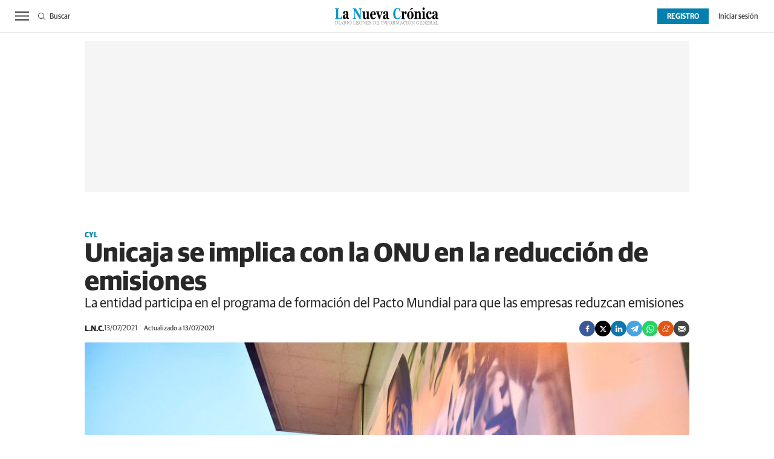

--- FILE ---
content_type: text/html; charset=UTF-8
request_url: https://www.lanuevacronica.com/cyl/unicaja-se-implica-con-la-onu-en-la-reduccion-de-emisiones_105826_102.html
body_size: 38931
content:
<!DOCTYPE html>
<html lang="es">
<head>
    <meta http-equiv="Content-Type" content="text/html; charset=utf-8" />
    <meta name="publisuites-verify-code" content="aHR0cHM6Ly93d3cubGFudWV2YWNyb25pY2EuY29t" />

                        <title>Unicaja se implica con la ONU en la reducción de emisiones</title>
            <meta name="description" content="La entidad participa en el programa de formación del Pacto Mundial para que las empresas reduzcan emisiones"/>
            <link rel="canonical" href="https://www.lanuevacronica.com/cyl/unicaja-se-implica-con-la-onu-en-la-reduccion-de-emisiones_105826_102.html" />
                <!-- Og MetaTags -->
                <meta property="og:site_name" content="La Nueva Crónica"/>
    <meta property="og:title" content="Unicaja se implica con la ONU en la reducción de emisiones"/>
    <meta property="og:description" content="La entidad participa en el programa de formación del Pacto Mundial para que las empresas reduzcan emisiones"/>
    <meta property="og:url" content="https://www.lanuevacronica.com/cyl/unicaja-se-implica-con-la-onu-en-la-reduccion-de-emisiones_105826_102.html"/>
    <meta property="og:image" content="https://www.lanuevacronica.com/uploads/s1/14/41/59/5/unicaja-banco-13072021_4_1000x563.jpeg" />
    <meta property="og:image:width" content="1000" />
    <meta property="og:image:height" content="563" />
    <meta property="og:image:type" content="image/jpeg" />
    <meta property="og:type" content="article"/>
    <meta property="og:locale" content="es_ES" />

        <!-- /Og MetaTags -->
            <meta name="locality" content="Leon, Spain"/>
                    
    <meta property="article:published_time" content="2021-07-13T18:28:53+02:00" />
    <meta property="article:modified_time" content="2021-07-13T18:32:48+02:00" />
    <meta property="last-modified" content="2021-07-13T18:32:48+02:00" />
    
            <meta name="robots" content="index, follow, max-snippet:-1, max-image-preview:large, max-video-preview:-1">
    
    <!-- Twitter Card -->
            <meta name="twitter:card" content="summary_large_image"/>
    <meta name="twitter:url" content="https://www.lanuevacronica.com/cyl/unicaja-se-implica-con-la-onu-en-la-reduccion-de-emisiones_105826_102.html"/>
    <meta name="twitter:title" content="Unicaja se implica con la ONU en la reducción de emisiones"/>
    <meta name="twitter:description" content="La entidad participa en el programa de formación del Pacto Mundial para que las empresas reduzcan emisiones"/>
    <meta name="twitter:image:src" content="https://www.lanuevacronica.com/uploads/s1/14/41/59/5/unicaja-banco-13072021_4_1000x563.jpeg"/>

    <!-- /Twitter Card -->

    <meta name="viewport" content="width=device-width, initial-scale=1.0" />

    <!-- Image preload -->
        
                    
            <link rel="preload" href="https://www.lanuevacronica.com/uploads/s1/14/41/59/7/unicaja-banco-13072021_6_489x275.jpeg" as="image" media="(max-width:500px)" fetchpriority="high">
            <link rel="preload" href="https://www.lanuevacronica.com/uploads/s1/14/41/59/6/unicaja-banco-13072021_5_659x371.jpeg" as="image" media="(min-width:501px) and (max-width:659px)" fetchpriority="high">
            <link rel="preload" href="https://www.lanuevacronica.com/uploads/s1/14/41/59/5/unicaja-banco-13072021_4_1000x563.jpeg" as="image" media="(min-width:660px)" fetchpriority="high">
    
                    
    <!-- /Image preload -->

    
    <link rel="shortcut icon" href="/favicon.ico"/>
    <link rel="apple-touch-icon" sizes="72x72" href="https://www.lanuevacronica.com/uploads/static/la-nueva-cronica/logos/apple-touch-icon-72x72.png"/>
    <link rel="apple-touch-icon" sizes="114x114" href="https://www.lanuevacronica.com/uploads/static/la-nueva-cronica/logos/apple-touch-icon-114x114.png"/>
    <link rel="apple-touch-icon-precomposed" sizes="72x72" href="https://www.lanuevacronica.com/uploads/static/la-nueva-cronica/logos/apple-touch-icon-72x72.png"/>
    <link rel="apple-touch-icon-precomposed" sizes="144x144" href="https://www.lanuevacronica.com/uploads/static/la-nueva-cronica/logos/apple-touch-icon-114x114.png"/>

    <!-- RSS -->
    <link rel="alternate" type="application/rss+xml" title="RSS la-nueva-cronica" href="https://www.lanuevacronica.com/uploads/feeds/feed_la-nueva-cronica_es.xml">
    <!-- /RSS -->

        <style>@font-face{font-family:Arial Fallback;src:local(Arial);size-adjust:93%;ascent-override:99%;descent-override:32%;line-gap-override:normal}@font-face{font-family:Guardian Sans;font-display:swap;src:url(/uploads/static/la-nueva-cronica/dist/fonts/GuardianSansRegular.woff) format("woff")}@font-face{font-family:Guardian Sans;font-display:swap;font-weight:500;src:url(/uploads/static/la-nueva-cronica/dist/fonts/GuardianSansMedium.woff) format("woff")}@font-face{font-family:Guardian Sans;font-display:swap;font-weight:600;src:url(/uploads/static/la-nueva-cronica/dist/fonts/GuardianSansSemibold.woff) format("woff")}@font-face{font-family:Guardian Sans;font-display:swap;font-weight:700;src:url(/uploads/static/la-nueva-cronica/dist/fonts/GuardianSansBold.woff) format("woff")}@font-face{font-family:Guardian Sans;font-style:italic;font-display:swap;src:url(/uploads/static/la-nueva-cronica/dist/fonts/GuardianSansRegularIt.woff) format("woff")}@font-face{font-family:Guardian Sans;font-style:italic;font-display:swap;font-weight:500;src:url(/uploads/static/la-nueva-cronica/dist/fonts/GuardianSansMediumIt.woff) format("woff")}@font-face{font-family:Guardian Sans;font-style:italic;font-display:swap;font-weight:600;src:url(/uploads/static/la-nueva-cronica/dist/fonts/GuardianSansSemiboldIt.woff) format("woff")}@font-face{font-family:Guardian Sans;font-style:italic;font-display:swap;font-weight:700;src:url(/uploads/static/la-nueva-cronica/dist/fonts/GuardianSansBoldIt.woff) format("woff")}html{line-height:1.15;-webkit-text-size-adjust:100%}body{margin:0}main{display:block}h1{font-size:2em;margin:.67em 0}hr{box-sizing:content-box;height:0;overflow:visible}pre{font-family:monospace,monospace;font-size:1em}a{background-color:transparent}abbr[title]{border-bottom:none;text-decoration:underline;text-decoration:underline dotted}b,strong{font-weight:bolder}code,kbd,samp{font-family:monospace,monospace;font-size:1em}small{font-size:80%}sub,sup{font-size:75%;line-height:0;position:relative;vertical-align:baseline}sub{bottom:-.25em}sup{top:-.5em}img{border-style:none}button,input,optgroup,select,textarea{font-family:inherit;font-size:100%;line-height:1.15;margin:0}button,input{overflow:visible}button,select{text-transform:none}[type=button],[type=reset],[type=submit],button{-webkit-appearance:button}[type=button]::-moz-focus-inner,[type=reset]::-moz-focus-inner,[type=submit]::-moz-focus-inner,button::-moz-focus-inner{border-style:none;padding:0}[type=button]:-moz-focusring,[type=reset]:-moz-focusring,[type=submit]:-moz-focusring,button:-moz-focusring{outline:1px dotted ButtonText}fieldset{padding:.35em .75em .625em}legend{box-sizing:border-box;color:inherit;display:table;max-width:100%;padding:0;white-space:normal}progress{vertical-align:baseline}textarea{overflow:auto}[type=checkbox],[type=radio]{box-sizing:border-box;padding:0;margin-right:7px}[type=number]::-webkit-inner-spin-button,[type=number]::-webkit-outer-spin-button{height:auto}[type=search]{-webkit-appearance:textfield;outline-offset:-2px}[type=search]::-webkit-search-decoration{-webkit-appearance:none}::-webkit-file-upload-button{-webkit-appearance:button;font:inherit}details{display:block}summary{display:list-item}[hidden],template{display:none}*{box-sizing:border-box;-moz-box-sizing:border-box;-webkit-box-sizing:border-box}picture{display:block}:focus{outline:none}input[type=submit]:hover{cursor:pointer}a,abbr,acronym,address,applet,article,aside,audio,b,big,blockquote,body,canvas,caption,center,cite,code,dd,del,details,dfn,div,dl,dt,em,embed,fieldset,figcaption,figure,footer,form,h1,h2,h3,h4,h5,h6,header,hgroup,html,i,iframe,img,ins,kbd,label,legend,li,mark,menu,nav,object,ol,output,p,pre,q,ruby,s,samp,section,small,span,strike,strong,sub,summary,sup,table,tbody,td,tfoot,th,thead,time,tr,tt,u,ul,var,video{margin:0;padding:0;border:0;font-size:100%;font:inherit;vertical-align:baseline;line-height:1.2}article,aside,details,figcaption,figure,footer,header,hgroup,menu,nav,section{display:block}body{line-height:1.2}ol,ul{list-style:none}blockquote,q{quotes:none}blockquote:after,blockquote:before,q:after,q:before{content:"";content:none}table{border-collapse:collapse;border-spacing:0}html{max-width:100%;scroll-behavior:smooth;scroll-margin-top:3.3125rem;overflow-x:hidden}body,html{position:relative}body{font-family:Guardian Sans,Arial Fallback,sans-serif;color:#282828}::selection{color:#282828;background:#ebfaff}a{text-decoration:none;font-size:inherit;color:inherit}img{display:block;max-width:100%;height:auto}textarea{width:100%}b,strong{font-weight:700}em,i{font-style:italic}.o-layout{display:flex;flex-direction:column;gap:1.25rem}.o-layout--cols{flex-direction:row;flex-wrap:nowrap;justify-content:space-between;max-width:62.5rem;margin:0 auto;gap:unset}.o-layout--col-1{flex:0 0 auto;width:66%}.article .o-layout--col-1 .o-grid,.article .o-layout--col-1 .o-grid__item{gap:0}.o-layout--col-2{flex:0 0 auto;width:32%}.o-layout--col-2 .o-grid,.o-layout--col-2 .o-grid__item{height:100%}.article .o-layout--col-2 .o-grid,.article .o-layout--col-2 .o-grid__item{gap:1.25rem}.o-layout--magazine{max-width:53.75rem}.o-layout--account{max-width:100%}.o-layout--top{height:3.3125rem;position:sticky;top:0;z-index:100;pointer-events:none}.main-header .o-layout--top{height:8.3125rem}.article .o-layout--top,.gallery .o-layout--top,.live-event .o-layout--top,.service .o-layout--top,.static .o-layout--top,.thematic .o-layout--top{margin-bottom:.625rem}.o-layout--top-banners{top:0;margin:0 auto;width:100%;z-index:100;position:relative;z-index:9}.has-sticky-header .o-layout--top-banners{position:relative}.o-layout--v-banners{pointer-events:none;position:absolute;top:0;width:100%;margin:0 auto;opacity:0}.o-flex-columns__wrapper{max-width:62.5rem;margin:0 auto;padding:20px 0;display:flex;flex-direction:column;gap:20px}.o-flex-columns__header{position:relative;text-align:center}.o-flex-columns__header:before{content:"";position:absolute;top:.5rem;display:block;width:100%;border-top:1px solid #e3e3e3;z-index:-1}.o-flex-columns__title{display:inline-block;padding:0 .6875rem;background-color:#fff;font-size:1rem;font-weight:700}.o-flex-columns__row{display:flex;flex-direction:column;max-width:62.5rem;width:100%;margin:0 auto;gap:10px}.o-flex-columns__row--2col .o-flex-columns__row--2col{margin-bottom:-1em}.o-flex-columns__row--4col{flex-direction:column}.o-flex-columns__row--5col{flex-direction:column}.o-flex-columns__row--variable{flex-direction:row;justify-content:center;gap:1.875rem}.o-flex-columns__row--bootstrap>div{padding:0}[class*=has-color] .o-flex-columns{background-color:#0380ae}.o-flex-columns--home-secondary-1 .o-flex-columns__wrapper,.o-flex-columns--home-secondary-4 .o-flex-columns__wrapper,.o-flex-columns--home-secondary-8 .o-flex-columns__wrapper,.o-flex-columns--home-secondary-9 .o-flex-columns__wrapper,.o-flex-columns--opinion .o-flex-columns__wrapper{gap:.875rem}.o-flex-columns--service .o-flex-columns__row--5col .o-flex-columns__item{width:auto}.o-flex-columns__list-item:last-child article{margin-bottom:0}.o-flex-columns__item{display:flex;flex-direction:column;justify-content:flex-start;gap:1rem}.o-icon{width:15px;height:15px}.o-icon--s1{width:54px;height:54px}.o-icon--s2{width:32px;height:32px}.o-icon--s3{width:20px;height:20px}.o-icon--s4{width:10px;height:10px}.o-icon-list{display:flex;flex-wrap:wrap;justify-content:space-between}.o-icon-list__item{text-align:center;margin:15px 0;flex:0 0 15%}.o-icon-list__item .icon{display:block;width:50px;height:50px;margin:0 auto}.o-group{display:flex;flex-wrap:wrap;align-items:center;gap:.75rem;width:100%}.o-grid{display:grid;grid-auto-rows:auto;grid-template-columns:repeat(12,1fr);grid-auto-flow:row;gap:1.25rem;width:100%;max-width:62.5rem;margin:0 auto}.o-grid--fullwidth,.o-grid.is-fullwidth{max-width:100%}.o-grid__row{display:grid;grid-auto-rows:auto;grid-template-columns:repeat(12,1fr);grid-auto-flow:row;gap:1.25rem;width:100%;max-width:62.5rem;margin:0 auto}.o-grid__item{display:flex;flex-direction:column;justify-content:flex-start;gap:1rem}.o-grid__item--col-12{grid-column:span 12}.o-grid__item--col-11{grid-column:span 11}.o-grid__item--col-10{grid-column:span 10}.o-grid__item--col-9{grid-column:span 9}.o-grid__item--col-8{grid-column:span 8}.o-grid__item--col-7{grid-column:span 7}.o-grid__item--col-6{grid-column:span 6}.o-grid__item--col-5{grid-column:span 5}.o-grid__item--col-4{grid-column:span 4}.o-grid__item--col-3{grid-column:span 3}.o-grid__item--col-2{grid-column:span 2}.o-grid__item--col-1{grid-column:span 1}.o-grid__item--row-12{grid-row:span 12}.o-grid__item--row-11{grid-row:span 11}.o-grid__item--row-10{grid-row:span 10}.o-grid__item--row-9{grid-row:span 9}.o-grid__item--row-8{grid-row:span 8}.o-grid__item--row-7{grid-row:span 7}.o-grid__item--row-6{grid-row:span 6}.o-grid__item--row-5{grid-row:span 5}.o-grid__item--row-4{grid-row:span 4}.o-grid__item--row-3{grid-row:span 3}.o-grid__item--row-2{grid-row:span 2}.o-grid__item--row-1{grid-row:span 1}.o-grid--format-1{column-gap:1.25rem;max-width:53.75rem;margin:1.6875rem auto 5.1875rem;padding:0}.o-grid--format-2{grid-template-columns:repeat(2,1fr);margin:0 0 .9375rem;padding:0 0 .9375rem}.o-grid--format-2 [class*=o-grid__item--col]{grid-column:auto}.o-grid--format-3{margin:0 0 .9375rem;padding:0 0 .9375rem;overflow-x:scroll;display:flex}.o-grid--format-3 .o-grid__item{flex:0 0 22%}.o-grid--openning{padding-top:.9375rem}.o-grid--home-main-18 .o-grid__item--col-4{background-color:#f5f5f5}.o-grid--home-secondary-10{row-gap:.875rem}.o-grid--las-cosas-de-ful{background-color:#f5f5f5}[class*=o-grid__item--col]{max-width:100%}.m-author{display:flex;align-items:center;gap:.375rem}.m-author__figure{position:relative;width:2rem;height:2rem;overflow:hidden;border-radius:50%}.m-author__position{font-size:.75rem;color:#282828;text-transform:none;font-weight:400}.m-author--list{font-size:.6875rem;color:#444;text-transform:none;font-weight:400}[class*=has-color] .m-author--list{color:#fff}.m-author--list .m-author__name:not(:first-child):before{content:"|";padding:0 .3125rem}.m-author--viewer{font-size:.8125rem;color:#282828;text-transform:none;font-weight:700}.m-author--viewer:not(:first-child):before{content:"|"}.m-button{display:flex;justify-content:center;align-items:center;gap:.625rem;width:fit-content;padding:.625rem .8125rem;border:none;color:#fff;background-color:#0380ae;font-family:Guardian Sans,Arial Fallback,sans-serif;font-weight:500;font-size:.875rem;text-transform:uppercase;line-height:1.3;text-align:center}.m-button:hover{opacity:.7;cursor:pointer;transition:opacity .2s ease-in-out}.m-button svg{fill:#fff}.m-button__icon{width:.9375rem;height:.9375rem}.m-button--secondary{color:#0380ae;background-color:#ebfaff}.m-button--secondary .m-button__icon{fill:#0380ae}.m-button--tertiary{color:#0380ae;background-color:transparent;border:1px solid}.m-button--tertiary .m-button__icon{fill:#0380ae}.m-button--small{padding:.625rem 1rem .5rem;font-size:.75rem;line-height:.625rem;gap:.5rem}.m-button--small .m-button__txt{font-size:inherit;line-height:inherit}.m-button.is-voted{opacity:.5;pointer-events:none;cursor:default}.m-category{font-size:.625rem;color:#0380ae;text-transform:uppercase;font-weight:600;font-family:Guardian Sans,Arial Fallback,sans-serif}.has-category-7 .m-category{color:#c810e0}.has-category-8 .m-category{color:#d86c00}.has-category-28 .m-category{color:#0682cc}.has-category-76 .m-category{color:#900090}.has-category-26 .m-category{color:#0380ae}.m-category__link{transition:all .15s ease-out}.m-category__link:hover{opacity:.7}[class*=has-color] .m-category--list{color:#fff}.m-category--viewer{font-size:.75rem;font-weight:700}.m-comments{display:flex;gap:.125rem;font-size:.6875rem;color:#444;font-weight:400;font-family:Guardian Sans,Arial Fallback,sans-serif}.m-comments__link,.m-comments__total{display:flex;gap:.25rem}.m-comments .o-icon{height:.75rem;fill:#444}[class*=has-color] .m-comments--list{color:#fff}[class*=has-color] .m-comments--list .o-icon{fill:#fff}.m-comments--viewer{font-size:.75rem;cursor:pointer}.m-date{display:flex;font-size:.6875rem;color:#444;font-weight:400;font-family:Guardian Sans,Arial Fallback,sans-serif}.m-date .o-icon{height:.75rem;fill:#444}[class*=has-color] .m-date--list{color:#fff}.m-date--viewer{gap:.25rem;font-size:.75rem}.m-date--updated{margin-left:.25rem;padding-left:.25rem;border-left:.0625rem solid #e3e3e3;font-weight:500}.m-logo{line-height:0;display:block;max-width:100%;transition:all .15s ease-out}.m-logo__txt{position:absolute;font-size:0}.m-logo--full,.m-logo--full .m-logo__image{width:16.875rem;height:2.8125rem}.m-logo--full-header{display:none}.has-full-header .m-logo--full-header{display:block}.has-full-header .m-logo--reduced-header{display:none}.m-logo--normal,.m-logo--normal .m-logo__image,.m-logo--reduced,.m-logo--reduced .m-logo__image{width:10.6875rem;height:1.8125rem}.m-logo--footer,.m-logo--footer .m-logo__image{width:12.5rem;height:2.0625rem}.m-save{cursor:pointer}.m-save .o-icon{height:.75rem;fill:#444}.m-save__wrapper{display:flex;gap:.25rem}.m-save__save-text{font-size:.75rem;color:#444;font-weight:400;font-family:Guardian Sans,Arial Fallback,sans-serif}.m-save.is-saved-article .o-icon,.m-save.is-saved .o-icon{fill:#0380ae}.m-social-share{display:flex;flex-direction:row;gap:.375rem}.m-social-share__item{overflow:hidden}.m-social-share__item,.m-social-share__link{display:flex;justify-content:center;align-items:center}.m-social-share__link{border-bottom:none;width:100%;height:100%}.m-social-share .m-social-share__item{border-radius:50%;width:1.625rem;height:1.625rem}.m-social-share .m-social-share__img{width:.8125rem;height:.8125rem}.m-social-share .m-social-share__item{background:#444}.m-social-share .m-social-share__item--facebook{background:#3b5998}.m-social-share .m-social-share__item--twitter{background:#000}.m-social-share .m-social-share__item--linkedin{background:#0e76a8}.m-social-share .m-social-share__item--whatsapp{background:#25d366}.m-social-share .m-social-share__item--telegram{background:#48a3df}.m-social-share .m-social-share__item--youtube{background:#ec2b00}.m-social-share .m-social-share__item--instagram{background:radial-gradient(circle at 30% 107%,#fdf497 0,#fdf497 5%,#fd5949 45%,#d6249f 60%,#285aeb 90%)}.m-social-share .m-social-share__item--twitch{background:#6441a4}.m-social-share .m-social-share__item--pinterest{background:#e60023}.m-social-share .m-social-share__item--meneame{background:#e35614}.m-social-share .m-social-share__img{fill:#fff}.m-social-share--secondary{margin:0 0 1.25rem}.m-social-profile{display:flex;flex-direction:row;gap:0}.m-social-profile__item{overflow:hidden}.m-social-profile__item,.m-social-profile__link{display:flex;justify-content:center;align-items:center}.m-social-profile__link{border-bottom:none;width:100%;height:100%}.m-social-profile .m-social-profile__img{fill:#444}.m-social-profile .m-social-profile__item{width:1.625rem;height:1.625rem}.m-social-profile .m-social-profile__img{width:.8125rem;height:.8125rem}.m-social-profile__item--kioskoymas .m-social-profile__img{width:.9375rem;height:.9375rem}.m-social-profile--author{gap:.375rem;opacity:.5}.m-social-profile--author .m-social-profile__item{border-radius:50%}.m-social-profile--author .m-social-profile__img{fill:#fff}.m-social-profile--author .m-social-profile__item{background:#5f5f5f}.m-heading{border:solid #e3e3e3;border-width:0 0 1px;min-height:2.1875rem;display:flex;flex-direction:row;justify-content:space-between;margin-bottom:.9375rem;align-items:center}.m-heading__title{display:flex;align-items:baseline;font-size:1.75rem;color:#282828;margin:0;font-weight:700;font-family:Guardian Sans,Arial Fallback,sans-serif}.m-heading__title:before{content:"";display:inline-block;width:1.1875rem;height:1.1875rem;margin-right:.4375rem;background-color:#c1c1c1}.has-category-7 .m-heading__title:before{background-color:#c810e0}.has-category-8 .m-heading__title:before{background-color:#d86c00}.has-category-28 .m-heading__title:before{background-color:#0682cc}.has-category-76 .m-heading__title:before{background-color:#900090}.has-category-26 .m-heading__title:before{background-color:#0380ae}.o-grid--las-cosas-de-ful .m-heading__title:before{background-color:#0380ae}.m-heading__link-title{display:inline-block}.m-heading__link-all{font-size:.75rem;display:flex;align-items:center}.m-heading__link-all .icon{width:14px;height:14px;fill:#282828;margin-top:.125rem}.m-heading__link-all-bullet{padding-left:.625rem}.m-heading__sponsor{margin-left:auto;display:flex;align-items:center}.m-heading__sponsor-txt{margin-right:.625rem;font-size:.75rem}.m-heading__sponsor-img{max-width:6.25rem;max-height:1.25rem}.m-heading .o-icon{height:.75rem;fill:#282828}[class*=has-color] .m-heading__title{color:#fff}[class*=has-color] .m-heading__title:before{background-color:#fff}[class*=has-color] .m-heading__link-all{color:#fff}[class*=has-color] .m-heading__link-all-bullet svg{fill:#fff}.m-heading--format-2{border:solid #e3e3e3;border-width:0 0 1px}.m-heading--format-2 .m-heading__title{font-size:1.0625rem;color:#282828;font-weight:700;font-family:Guardian Sans,Arial Fallback,sans-serif;margin:0}.m-heading--format-2 .m-heading__title:before{width:.875rem;height:.875rem}.m-heading--format-3{border:none;margin-bottom:0}.m-heading--format-3 .m-heading__title{font-size:1.0625rem;color:#0380ae;font-weight:600;font-family:Guardian Sans,Arial Fallback,sans-serif;margin:0}.m-heading--format-4{border-width:0;border-style:solid;min-height:auto;margin-bottom:.1875rem}.m-heading--format-4 .m-heading__title{font-size:.6875rem;color:#444;font-weight:400;font-family:Guardian Sans,Arial Fallback,sans-serif}.m-heading--format-4 .m-heading__title:before{display:none}.m-heading--opening-right{min-height:auto;margin:.3125rem .625rem 0}.has-category-7 .m-heading--opening-right{border-color:#c810e0}.has-category-8 .m-heading--opening-right{border-color:#d86c00}.has-category-28 .m-heading--opening-right{border-color:#0682cc}.has-category-76 .m-heading--opening-right{border-color:#900090}.has-category-26 .m-heading--opening-right{border-color:#0380ae}.m-heading--opening-right .m-heading__title{padding-bottom:.25rem;font-size:1.125rem;line-height:1em;font-weight:700}.has-category-7 .m-heading--opening-right .m-heading__title{color:#c810e0}.has-category-8 .m-heading--opening-right .m-heading__title{color:#d86c00}.has-category-28 .m-heading--opening-right .m-heading__title{color:#0682cc}.has-category-76 .m-heading--opening-right .m-heading__title{color:#900090}.has-category-26 .m-heading--opening-right .m-heading__title{color:#0380ae}.m-heading--opening-right .m-heading__title:before{display:none}.has-category-7 .m-heading--opening-right .m-heading__link-all{color:#c810e0}.has-category-8 .m-heading--opening-right .m-heading__link-all{color:#d86c00}.has-category-28 .m-heading--opening-right .m-heading__link-all{color:#0682cc}.has-category-76 .m-heading--opening-right .m-heading__link-all{color:#900090}.has-category-26 .m-heading--opening-right .m-heading__link-all{color:#0380ae}.has-category-7 .m-heading--opening-right .m-heading__link-all-bullet svg path,.m-heading--opening-right .m-heading__link-all-bullet svg path{fill:#c810e0}.has-category-8 .m-heading--opening-right .m-heading__link-all-bullet svg path{fill:#d86c00}.has-category-28 .m-heading--opening-right .m-heading__link-all-bullet svg path{fill:#0682cc}.has-category-76 .m-heading--opening-right .m-heading__link-all-bullet svg path{fill:#900090}.has-category-26 .m-heading--opening-right .m-heading__link-all-bullet svg path{fill:#0380ae}.o-flex-columns__wrapper .m-heading,.o-grid--home-secondary-10 .m-heading{margin:0;padding-bottom:.125rem}.m-related{margin-top:1.25rem;margin-bottom:1.625rem}.m-related__heading{font-size:.6875rem;color:#444;margin:0;border:none;min-height:auto}.m-related__item{border-color:#e3e3e3;border-style:solid;border-width:1px 0;display:flex;flex-direction:row;gap:10px;padding:.9375rem 0}.m-related__item-img-wrapper{flex:0 0 5rem}.m-related a.m-related__item-link{font-size:.9375rem;color:#282828;font-weight:700;line-height:1.27em;display:inline-block;display:inline;border-bottom:1px solid transparent;transition:all .15s ease-in-out}.m-related a.m-related__item-link:hover{border-bottom:1px solid}.m-related__fig{width:100%}.m-related--out{margin:1.875rem 0}.m-related--out .m-related__item{border:solid #e3e3e3;border-width:0 0 1px}.m-related--out .m-related__item-img-wrapper{flex:0 0 5rem}.m-related--out a.m-related__item-link{font-size:.9375rem;color:#282828;font-weight:700;font-family:Guardian Sans,Arial Fallback,sans-serif;display:inline;border-bottom:1px solid transparent;transition:all .15s ease-in-out}.m-related--out a.m-related__item-link:hover{border-bottom:1px solid}.c-form{border:0 solid #e3e3e3;padding:0;background:transparent}.c-form,.c-form__wrapper{display:flex;flex-direction:column;gap:1.25rem}.c-form__heading{display:flex;flex-direction:column;gap:.3125rem}.c-form__title{font-size:1.75rem;font-weight:500}.c-form__title-close{display:block;width:15px;height:15px;margin-top:-4px;background-image:url([data-uri]);background-position:50%;background-repeat:no-repeat;font-size:0;float:right}.c-form__desc{font-size:1.125rem}.c-form__form{display:flex;gap:1.25rem;flex-direction:column}.c-form__main .c-form__input{width:100%;padding:0 .9375rem}.c-form__main{display:flex;flex:0 0 100%}.c-form__actions .m-button{width:100%}.c-form__actions--login{margin:0 0 10px;text-align:center}.c-form__actions--login .m-button{width:auto;margin:0 auto}.c-form__register{display:flex;flex-direction:column;gap:1.25rem}.c-form__register .c-form__title{font-size:1.25rem;color:#282828;font-weight:700}.c-form__register .m-button{width:100%}.c-form__link--back-to-login,.c-form__link--remember-pwd{text-align:center;font-size:.75rem;color:#282828}.c-form__message{font-size:1.0625rem;display:flex;align-items:center}.c-form__message.is-failure,.c-form__message.is-success{min-height:2.5rem;padding-left:2.5rem}.c-form__message.is-success{color:#92b500;background-image:url([data-uri])}.c-form__message.is-failure,.c-form__message.is-success{background-position:0;background-size:28px;background-repeat:no-repeat}.c-form__message.is-failure{color:red;background-image:url([data-uri])}.c-form__field{display:flex;justify-content:center;flex-direction:column;position:relative;gap:.25rem}.c-form__field--row{gap:.625rem;flex-direction:row;align-items:center;justify-content:flex-start}.c-form__label{display:block;text-transform:none;font-weight:500}.c-form__label,.c-form__label--checkbox{font-size:.75rem;color:#282828}.c-form__label a{text-decoration:underline}.c-form__input-wrapper{position:relative}.c-form__input{width:100%;padding:.75rem .9375rem;color:#5f5f5f;background:#fff;border:1px solid #d6d6d6;font-size:.875rem;transition:all .15s ease-out}.c-form__input:focus{outline:none;border-color:#bdbdbd;transition:all .15s ease-out}.c-form__input--textarea{height:9.375rem}.c-form__select{position:relative;padding:10px 36px 10px 16px;font-size:.875rem;color:#5f5f5f;border-radius:0;border:1px solid #d6d6d6;appearance:none;background-image:url([data-uri]);background-position:center right 4px;background-size:18px;background-repeat:no-repeat}.c-form__icon-unmask{position:absolute;right:0;bottom:.125rem;width:2.8125rem;height:2.8125rem;display:flex;justify-content:center;align-items:center;fill:#c1c1c1;cursor:pointer}.c-form__icon-unmask .o-icon{width:2rem;height:2rem}.c-form__help{font-size:.6875rem;color:#5f5f5f;font-weight:400}.c-form__group{display:flex;flex-direction:column;gap:.25rem}.c-form__group .c-form__label{flex:0 0 100%}.c-form__group--birthdate{display:flex;flex-wrap:wrap;flex-direction:row;justify-content:flex-start}.c-form__group--birthdate .c-form__group-item{width:30%;margin-right:10px}.c-form__count{font-size:.75rem;margin-top:5px;color:#444}.c-form__count.limit_reached{color:red}.c-form__submit{align-self:end;padding:.9375rem;width:100%}.c-form__items--grid{display:grid;grid-gap:1.25rem;grid-template-columns:1fr 1fr}.c-form .c-form__field--full-width{grid-column:1/3}.c-form .c-form__field--full-width .m-button,.c-form__recaptcha{width:100%}.c-form__recaptcha>*{max-width:100%;width:100%}.c-form_inline-message{font-size:.875rem;margin-top:.3125rem}.c-form .is-failure{color:red}.c-form .is-success{color:#92b500}.c-form--register{max-width:35rem;margin:0 auto 1.25rem;box-shadow:0 5px 5px rgba(40,40,40,.1);background:#fff;padding:40px 80px}.c-form--register .c-form__title{text-align:center}.c-form--register .c-form__desc{font-size:1rem;text-align:center}.c-form--register .c-form__desc span{display:block;font-weight:500}.c-form--register .c-form__submit,.c-form--register .m-button{width:100%}.c-form--register .c-form__message{font-size:.875rem;font-weight:400}.c-form--no-border{padding:0;border:none}.c-form--contact .c-form__wrapper{padding:.9375rem 0}.c-form--contact .c-form__heading{text-align:center}.c-form--contact .c-form__text-area{height:160px}.c-form--contact .c-form__captcha{text-align:center;padding:20px;background-color:#f5f5f5}.c-form--contact .m-button{width:100%}.c-form--subscribe-footer{margin-top:20px;background:#0380ae;padding-bottom:1.25rem}.c-form--subscribe-footer .c-form__wrapper{width:62.5rem;justify-content:space-between;padding:0;gap:0}.c-form--subscribe-footer .c-form__message.is-success{color:#cbea4a;background-image:url([data-uri]);background-position:0;background-size:28px;background-repeat:no-repeat}.c-form--subscribe-footer .c-form__message.is-failure{color:#ffbb78;background-image:url([data-uri]);background-position:0;background-size:28px;background-repeat:no-repeat}.c-form--subscribe-footer .c-form__title{color:#fff;font-weight:700;font-size:1.375rem;line-height:1.625rem}.c-form--subscribe-footer .c-form__form{gap:.8125rem}.c-form--subscribe-footer .c-form__items--grid{grid-template-columns:60% 40%}.c-form--subscribe-footer .c-form__label{color:#fff}.c-form--subscribe-footer .c-form__field--full-width{margin-top:.625rem}.c-form--subscribe-footer .c-form__field--full-width .m-button{width:6.875rem;height:2.1875rem;padding-top:.75rem;padding-bottom:.5rem;border:1px solid #fff}.c-form--subscribe-footer .c-form__input{padding:.6875rem .9375rem .5625rem;font-weight:500;color:#444}.c-form--subscribe-footer [type=checkbox]{width:18px;height:18px;border:0;vertical-align:middle}.static .c-form--subscribe-footer{display:none}.c-form--subscribe-page .c-form__heading{text-align:center}.c-form--subscribe-page .c-form__wrapper{padding:.9375rem 0}.c-form--searchform{width:100%}.c-form--searchform .c-form__form{position:relative;display:flex;width:100%;max-width:62.5rem;margin:0 auto;padding:1.25rem}.c-form--searchform .c-form__input{width:100%;height:38px;padding:.1875rem .625rem 0;border:1px solid #e3e3e3;font-weight:500;font-size:.875rem;color:#444}.c-form--searchform .c-form__input:focus{outline:none}.c-form--searchform .c-form__submit{padding:0 .9375rem;background:#0380ae;text-transform:uppercase;color:#fff;font-size:14px;border:none;align-self:auto;width:auto}.c-form--searchform .c-form__close{align-self:center;margin-left:.625rem;margin-right:-1.875rem;width:1.25rem;height:1.25rem;background-image:url([data-uri]);background-position:50%;background-size:no-repeat;background-repeat:no-repeat;background-size:12px;transition:all .15s ease-in-out;cursor:pointer}.c-form--searchform .c-form__close:hover{transition:all .15s ease-in-out}.c-form--searchpage{gap:1.25rem;margin-bottom:3.125rem}.c-form--searchpage .c-form__message{display:inline-block}.c-form--searchpage .c-form__select{padding:5px 36px 5px 16px}.c-form--contest .c-form__title{font-size:1.375rem;font-weight:600}.c-form--contest .c-form__label{font-size:1.125rem;color:#282828;margin:0 0 .875rem;font-weight:500}.c-form--contest .c-form__input{margin:0 0 20px;padding:18px;height:48px;width:100%;border:1px solid #c1c1c1;position:relative;vertical-align:middle;bottom:2px}.c-form--contest .c-form__input::placeholder{color:#c1c1c1}.c-form--contest .c-form__input--radio{display:inline}.c-form--contest .c-form__textarea{margin:0 0 20px;padding:18px;height:178px;width:100%;border:1px solid #c1c1c1;position:relative;vertical-align:middle;bottom:2px}.c-form--contest .c-form__textarea::placeholder{color:#c1c1c1}.c-form--contest .c-form__actions{margin:.9375rem 0 0}.c-form--contest .c-form__actions .m-button{margin:0}.c-form--center,.c-form--center .c-form__input{text-align:center}.c-form--redux .c-form__wrapper{width:30rem;margin:0 auto}.c-form--redux .c-form__form{width:24.375rem;margin:0 auto}.c-form--login .c-form__separator{text-align:center;font-size:1.375rem;font-weight:700;margin:20px 3.125rem 0;position:relative}.c-form--login .c-form__separator:before{content:"";display:block;position:absolute;width:100%;height:1px;background:#e3e3e3;left:0;top:50%}.c-form--login .c-form__separator__text{background:#f5f5f5;position:relative;padding:0 10px}.c-form--login .m-button{width:100%}.c-form--login-page{width:50%;margin:2.5rem auto;padding:40px 80px;text-align:center;box-shadow:0 5px 5px rgba(40,40,40,.1);background:#fff}.c-header{display:flex;flex-direction:column;width:100%}.c-header__wrapper{width:100%;background:#fff;max-width:62.5rem;margin:0 auto;pointer-events:all;border-bottom:1px solid #e3e3e3;max-width:100%}.has-full-header .c-header__wrapper{background:#fff}.c-header__container{margin:0 auto;position:relative;display:flex;flex-wrap:wrap;padding:0;height:3.3125rem;transition:all .5s;align-items:flex-start;max-width:62.5rem;max-width:100%;width:100%}.has-full-header .c-header__container{height:8.3125rem;background:transparent}.c-header__item{min-height:1.625rem;z-index:2}.c-header__menu-btn{position:relative;display:flex;height:3.3125rem;width:3.3125rem;justify-content:center;align-items:center;z-index:100;top:0;cursor:pointer}.c-header__menu-btn:after,.c-header__menu-btn:before{content:"";display:block;position:absolute;width:20px;height:2px;background:#444;left:17px;top:25px;opacity:0;transition:all .15s ease-in-out}.c-header__menu-btn .o-icon{width:1.4375rem;height:1.4375rem;fill:#444}.has-menu-opened .c-header__menu-btn .o-icon{opacity:0;width:1.625rem;height:1.625rem}.has-menu-opened .c-header__menu-btn:before{transform:rotate(45deg)}.has-menu-opened .c-header__menu-btn:after{transform:rotate(-45deg)}.has-menu-opened .c-header__menu-btn:after,.has-menu-opened .c-header__menu-btn:before{opacity:1}.c-header__lang{display:flex;align-items:center}.c-header__search-button{display:flex;align-items:center;cursor:pointer;position:relative}.c-header__search-button:after,.c-header__search-button:before{content:"";display:block;position:absolute;width:20px;height:1px;background:#444;left:-5px;top:25px;opacity:0;transition:all .15s ease-in-out}.c-header__search-button .o-icon{fill:#444;width:1.125rem;height:1.125rem}.c-header__search-button__txt{padding-top:2px;font-size:.75rem;color:#444;font-weight:500}.has-search-opened .c-header__search-button .o-icon{opacity:0}.has-search-opened .c-header__search-button:before{transform:rotate(45deg)}.has-search-opened .c-header__search-button:after{transform:rotate(-45deg)}.has-search-opened .c-header__search-button:after,.has-search-opened .c-header__search-button:before{opacity:1}.c-header__logo{display:flex;justify-content:center;position:absolute;width:100%;height:100%;align-items:center;top:0;left:0}.c-header__logo svg{float:left}.c-header__user-btn{position:absolute;z-index:1;right:.8125rem;top:.9375rem;z-index:100;cursor:pointer}.c-header__user-btn .o-icon{width:1.375rem;height:1.375rem;fill:#0380ae}body.is-logged .c-header__user-btn{display:none}.c-header__newsletter-btn{position:absolute;z-index:1;right:1.25rem;top:.5rem;z-index:100}.c-header__newsletter-btn .m-button{padding-left:1rem;padding-right:1rem}.c-header__newsletter-btn .o-icon{width:.75rem;height:.75rem;fill:#0380ae}body.is-logged .c-header__newsletter-btn{display:none}.c-header__user-options .m-button{padding:.4375rem 1rem .3125rem;font-size:.75rem;line-height:1rem;font-weight:600}.c-header__social{display:flex;align-items:center;justify-content:center}.c-header__social .m-social-profile{margin-top:1.25rem;padding:0;gap:.3125rem}.c-header__social .m-social-profile__item{border:1px solid #e3e3e3;background:#fff;border-radius:50%}.c-header__social .m-social-profile__item--kioskoymas{padding-left:.125rem}.c-header__social .m-social-profile__item--rss{padding-left:.0625rem}body.is-logged .c-header__social .m-social-profile{margin-top:0}.c-header__menu{width:100%;display:flex}.c-header__search-form{width:100%;margin:0;z-index:3}.c-header__back{position:absolute;left:1.25rem;font-size:.875rem}.c-header__back .o-icon{height:.75rem}.c-menu{width:100%}.c-menu__list{position:relative;max-width:100%;display:flex;margin:0 auto;padding:0;list-style:none;justify-content:center;height:100%}.c-menu__item:hover{background:#f5f5f5}.is-hidefromhere~.c-menu__item{display:none}.is-amp .is-hidefromhere~.c-menu__item{display:block}.c-menu__item--socio a{color:#0380ae;font-weight:500}.c-menu__item.has-subitems>.c-menu__link{background-image:url([data-uri]);background-position:center right 4px;background-size:13px;background-repeat:no-repeat;padding-right:1.25rem}.c-menu__link{display:flex;height:calc(100% - 2px);margin-top:2px;padding:0 .9375rem;color:#282828;text-transform:uppercase;font-size:.875rem;font-weight:600;font-family:Guardian Sans,Arial Fallback,sans-serif;transition:all .15s ease-out;align-items:center}.c-menu__link:hover{color:#000;text-decoration:none;transition:all .15s ease-out}.c-menu__link.is-featured{color:#0380ae}.c-menu__sublist{z-index:10;background:#fff;position:absolute;display:none;margin-top:-1px}.c-menu__subitem__link{display:block;padding:12px;color:#282828;text-transform:uppercase;font-size:.875rem;font-weight:600;transition:all .15s ease-out}.c-menu__subitem__link:hover{text-decoration:none;color:#282828;background:#f5f5f5;transition:all .15s ease-out}.c-footer__menu--main .c-menu{margin-top:.3125rem;background:transparent;border:0 solid #e3e3e3}.c-footer__menu--main .c-menu .c-menu__list{justify-content:center}.c-footer__menu--main .c-menu .c-menu__link{font-size:.875rem;font-weight:600;padding:.3125rem .9375rem}.c-footer__menu--main .c-menu li.has-subitems>a{background-size:0}.c-footer__menu--main .c-menu li.has-subitems ul{display:none}.c-footer__menu--static .c-menu{margin-top:.3125rem;border:0 solid #e3e3e3;background:transparent}.c-footer__menu--static .c-menu .c-menu__list{justify-content:center}.c-footer__menu--static .c-menu .c-menu__link{color:#282828;font-family:Guardian Sans,Arial Fallback,sans-serif;font-size:.6875rem;font-weight:400;text-transform:uppercase;padding:.3125rem .75rem}.c-banner{position:relative;width:100%;margin:0 auto 1.25rem;text-align:center;background:#f5f5f5}.c-banner cs-ads{display:block;height:fit-content;position:sticky;top:4.5625rem;overflow:hidden}.c-banner--120x600>*,.c-banner--160x600>*,.c-banner--160x800>*,.c-banner--300x100>*,.c-banner--300x150>*,.c-banner--300x250>*,.c-banner--300x600>*,.c-banner--728x90>*,.c-banner--980x250>*{z-index:2}.c-banner img{max-height:100%}.c-banner--980x250{max-width:62.5rem;height:250px}.c-banner--728x90{max-width:62.5rem;height:90px}.c-banner--300x100{height:6.25rem}.c-banner--300x150{height:9.375rem}.c-banner--300x250{height:18.75rem}.thematic .c-banner--300x250{height:37.5rem;margin:0 auto}.article .c-banner--300x250,.service .c-banner--300x250{margin:0 auto}.c-mainarticle__body .c-banner--300x250:not(:last-child){margin:0 auto 1.625rem}.c-banner--300x300{height:18.75rem}.article .c-banner--300x300,.thematic .c-banner--300x300{height:37.5rem}.c-banner--300x600{height:37.5rem}.c-vbanners .c-banner{position:sticky;height:50rem;overflow:hidden;transition:all 1s;opacity:1;background-color:transparent}.c-vbanners .c-banner cs-ads{display:block;height:50rem;background:transparent}.c-banner img{max-width:100%;margin:0 auto;height:auto}.c-banner__wrapper{display:flex;flex-direction:row;justify-content:center;flex-wrap:wrap}.c-banner__flexible{margin-bottom:10px}.c-banner__flexible+.c-banner__flexible{margin-left:10px}.v-banners-wrapper{position:fixed;top:0;left:0;right:0;height:1px;z-index:10;margin:0 auto;text-align:center}.has-full-header .v-banners-wrapper,body.u-vbanners-stop .v-banners-wrapper{position:absolute}.v-banners-wrapper .v-banners{position:relative;width:62.5rem;margin:0 auto;height:1px;overflow:visible}.v-banners-wrapper .v-banner1{display:block;position:absolute;top:63px;right:101%;bottom:0;pointer-events:auto;transition:all .15s ease-in-out;width:160px;height:50rem}.v-banners-wrapper .v-banner1 img{width:160px;max-width:160px;height:50rem}body.has-full-header .v-banners-wrapper .v-banner1{top:270px}.v-banners-wrapper .v-banner2{display:block;position:absolute;top:63px;left:101%;bottom:0;pointer-events:auto;transition:all .15s ease-in-out;width:160px;height:50rem}.v-banners-wrapper .v-banner2 img{width:160px;max-width:160px;height:50rem}body.has-full-header .v-banners-wrapper .v-banner2{top:270px}.c-vbanners,.o-layout--v-banners .o-grid,.o-layout--v-banners .o-grid__item{position:relative;top:0;left:0;width:100%;height:100%;z-index:2}.c-vbanners{display:none}.c-vbanners .c-banner:has(#banner-skin){position:absolute}.c-vbanners__wrapper{width:100%;margin:0 auto;position:sticky;top:0;transition:top .15s;top:3.9375rem}body.has-menu-opened .c-vbanners__wrapper{top:6.0625rem}body.has-search-opened .c-vbanners__wrapper{top:9.25rem}.c-vbanners__frame{position:relative;display:grid;grid-gap:.625rem;grid-template-columns:auto 62.5rem auto}.c-vbanners__left,.c-vbanners__right{position:relative;pointer-events:all;overflow:hidden}.c-vbanners__center{visibility:hidden}.c-logged{font-size:.75rem;color:#444;display:flex;justify-content:flex-end;gap:.75rem}.c-logged__link{display:flex;align-items:center}.c-logged__link--logout{gap:.375rem;color:#444}.c-logged__link--logout svg{fill:#444}.c-logged__img{color:#fff;background:#0380ae;padding:5px;border-radius:50%;width:1.625rem;height:1.625rem;display:inline-block;text-align:center;line-height:1.5em}.c-logged__text{font-size:.75rem;color:#444;font-weight:400;line-height:1em}.c-logged--in{position:relative;top:0}.c-logged--in,.has-sticky-header .c-logged--in{right:.8125rem}.has-menu-opened .c-logged--in{position:fixed;top:.8125rem;right:.8125rem}body:not(.is-logged) .c-logged--in{display:none}body.is-logged .c-logged--out{display:none}.has-menu-opened .c-logged--out{top:0;width:100%;position:relative;padding:.625rem .6875rem}.c-modal{position:fixed;top:0;bottom:0;left:0;right:0;z-index:10000;background:hsla(0,0%,100%,.6);display:flex;text-align:center}.c-modal__wrapper{width:31.25rem;max-width:100%;margin:auto;background-color:#fff;box-shadow:0 0 5px rgba(40,40,40,.1);flex-direction:column;overflow:auto;position:relative;max-height:80vh;padding:2.5rem;border:1px solid #e3e3e3}.c-modal__main-icon{width:2.375rem;height:2.375rem;margin:0 auto 1.25rem;fill:#0380ae;display:block}.c-modal__body{overflow-y:scroll;max-height:max-content;height:100%}.c-modal__close{position:absolute;top:16px;right:16px;width:26px;height:26px;background-image:url([data-uri]);background-repeat:no-repeat;background-size:20px;background-position:50%}.c-modal__close:hover{cursor:pointer}.c-modal--full-width .c-modal__wrapper{width:100%;height:100%;max-width:calc(100% - 40px);max-height:calc(100% - 40px);margin:auto;background-color:#fff;box-shadow:0 0 5px rgba(40,40,40,.1);flex-direction:column;overflow:auto;position:relative;padding:3.625rem 0 0;border:1px solid #e3e3e3}.c-modal--full-width .c-modal__embed{margin:0;padding:0;position:relative}.c-modal--full-width .c-modal__embed iframe{width:100%;height:calc(100vh - 100px)}.c-modal--full-width .c-modal__video{position:relative;padding-bottom:56.25%}.c-modal--full-width .c-modal__video iframe,.c-modal--full-width .c-modal__video video{position:absolute;top:0;right:0;bottom:0;left:0;width:100%;height:100%}.c-mainarticle{margin-top:1.875rem}.cc-main-content .c-mainarticle{max-width:62.5rem;margin-left:auto;margin-right:auto}.live-event .c-mainarticle{margin-top:1.25rem}.c-mainarticle__right-column .col-lg-4{width:100%}.c-mainarticle__right-column div[class*=col-]{width:100%;padding:0}.c-mainarticle__sponsored{display:flex;align-items:center;justify-content:flex-end;margin-bottom:.625rem;padding:.625rem 1.875rem;background:#f5f5f5}.c-mainarticle__sponsored-link,.c-mainarticle__sponsored a{display:flex;align-items:center}.c-mainarticle__sponsored-text{font-size:.75rem;color:#444;font-weight:300;font-family:Guardian Sans,Arial Fallback,sans-serif}.c-mainarticle__sponsored-img{width:90px;max-width:5.625rem;max-height:2.1875rem;overflow:hidden;margin-left:.625rem}.c-mainarticle__top{display:flex;flex-direction:column;gap:.625rem}.c-mainarticle__top .c-mainarticle__main-media{margin-bottom:2.8125rem}.c-mainarticle__main-media{margin-bottom:1rem}.c-mainarticle__title{font-size:2.75rem;font-weight:700;font-family:Guardian Sans,Arial Fallback,sans-serif;line-height:1.09em}.c-mainarticle__subtitle{font-size:1.375rem;color:#282828;margin:0 0 .625rem;line-height:1.18em}.c-mainarticle__info{position:relative;display:flex;justify-content:flex-start;align-items:center;margin:.3125rem 0 .625rem;flex-wrap:wrap;border:0 solid #e3e3e3}.c-mainarticle__top--opinion .c-mainarticle__info{margin-top:0;border-top:0}.c-mainarticle__info .o-group{gap:.5rem}.c-mainarticle__info .m-social-share{margin-left:auto}.c-mainarticle__scoreboard{height:1.9375rem;padding:.4375rem .625rem;background-color:#d86c00;display:flex;align-items:center;justify-content:center}.c-mainarticle__scoreboard-team{position:relative;display:flex;align-items:center;justify-content:flex-end;color:#fff;text-transform:uppercase}.c-mainarticle__scoreboard-team:not(:last-child):after{content:"";display:block;position:absolute;top:.3125rem;right:0;height:1.875rem;border-right:.0625rem solid #fff}.c-mainarticle__scoreboard-team.c-mainarticle__scoreboard-team--2{flex-direction:row-reverse}.c-mainarticle__scoreboard-name{height:2.5rem;font-size:1.375rem;font-weight:400;line-height:2em;letter-spacing:-.044em}.c-mainarticle__scoreboard-score{height:2.5rem;padding:0 .8125rem;font-size:2.25rem;font-weight:700;line-height:1.3em}.c-mainarticle_right-column{display:inline}.c-mainarticle__fig{margin:0;padding:0;position:relative}.c-mainarticle__fig.is-video{position:relative;margin-bottom:50px;padding-bottom:56.25%}.c-mainarticle__fig.is-video iframe,.c-mainarticle__fig.is-video video{position:absolute;top:0;right:0;bottom:0;left:0;width:100%;height:100%}.c-mainarticle__fig.is-video .c-mainarticle__fig-cap{position:absolute;top:100%;left:0;right:0}.c-mainarticle__fig.is-audio{max-width:100%;margin:20px 0}.c-mainarticle__fig.is-audio audio{width:100%}.c-mainarticle__fig.is-audio figcaption{background:none}.c-mainarticle__fig.is-audio audio::-webkit-media-controls-panel{background:#f5f5f5}.c-mainarticle__fig.is-audio audio::-webkit-media-controls-play-button{background-color:#fff;border-radius:100%}.c-mainarticle__fig picture{padding-bottom:56.25%}.c-mainarticle__fig.is-vertical picture{padding-bottom:129%}.c-mainarticle__fig-author-photo{font-weight:700}.c-mainarticle__fig{width:100%;max-width:100%;height:auto;overflow:hidden}.c-mainarticle__fig .c-mainarticle__fig-cap{position:relative;background:#fff;z-index:1}.c-mainarticle__img{width:100%;max-width:100%;height:auto;position:absolute}.c-mainarticle__fig-cap{font-size:.75rem;color:#444;text-transform:none;font-weight:400;font-family:Guardian Sans,Arial Fallback,sans-serif;border:0 solid #e3e3e3;padding:.625rem 0 0}.c-mainarticle__body{font-size:1.125rem;color:#000;margin:0 0 1.25rem;font-weight:400;line-height:1.44em}.c-mainarticle__body ol,.c-mainarticle__body p,.c-mainarticle__body ul{font-size:1.125rem;color:#000;margin:0 0 1.25rem;font-weight:400;line-height:1.44em}.c-mainarticle__body ol,.c-mainarticle__body ul{list-style:none;margin:0 0 20px;padding:0 0 0 18px}.c-mainarticle__body ol li:before,.c-mainarticle__body ul li:before{content:"\2022";color:#0380ae;font-weight:700;display:inline-block;width:1em;margin-left:-1em}.c-mainarticle__body ol li p,.c-mainarticle__body ul li p{display:inline;margin-bottom:0}.c-mainarticle__body sub,.c-mainarticle__body sup{font-size:.75rem}.c-mainarticle__body li{margin-bottom:5px;line-height:inherit}.c-mainarticle__body a{color:#0380ae;font-weight:700;display:inline;border-bottom:1px solid transparent;transition:all .15s ease-in-out}.c-mainarticle__body a:hover{border-bottom:1px solid}.c-mainarticle__body h2{font-size:1.625rem;margin:0 0 1.25rem;font-weight:700}.c-mainarticle__body h3{font-size:1.5rem;margin:0 0 1.25rem;font-weight:700}.c-mainarticle__body h4{font-size:1.375rem;margin:0 0 1.25rem;font-weight:700}.c-mainarticle__body b,.c-mainarticle__body strong{color:#282828;font-weight:700}.c-mainarticle__body blockquote p{border:solid #282828;border-width:0 0 0 .25rem;font-size:1.5rem;color:#282828;margin:0 0 1.25rem;font-weight:700;font-family:Guardian Sans,Arial Fallback,sans-serif;line-height:1.3;float:left;width:100%;padding:0 0 0 10px}.c-mainarticle__body .m-social-share__link{display:flex}.c-mainarticle__body .ladillo,.c-mainarticle__body .ladillo_sin_comillas{position:relative;display:block;margin:1.875rem 0 1.25rem;padding:1.375rem 2.1875rem 1.25rem 1.25rem;background-color:#ebebeb;font-size:1.4375rem;font-weight:500;line-height:1.25em}.c-mainarticle__body .ladillo:after,.c-mainarticle__body .ladillo:before{font-family:Georgia,Times New Roman,Times,serif;font-size:7.1875rem;line-height:0;color:#ccc;font-style:italic}.c-mainarticle__body .ladillo:before{content:'"';position:absolute;left:0;top:1.875rem}.c-mainarticle__body .ladillo:after{content:'"';position:absolute;right:0;bottom:0}.c-mainarticle__body .div-pie-img{margin:0 25px 25px 0}.c-mainarticle__body .div-pie-img .pie-img{color:#0380ae}.c-mainarticle__body .m-media.is-vertical{margin-bottom:1.25rem}.c-mainarticle__body .m-media.is-vertical img{max-width:100%;margin-left:auto;margin-right:auto}.c-mainarticle__body .banner{clear:both}.c-mainarticle__top--opinion{gap:.625rem}.c-mainarticle__top--opinion .c-mainarticle__wrapper{position:relative;display:flex;align-items:center;gap:.625rem;padding:.625rem 1.25rem;background:#f5f5f5}.c-mainarticle--format-1 .c-mainarticle__top--opinion .c-mainarticle__wrapper{padding:1.25rem}.c-mainarticle__top--opinion .c-mainarticle__title{font-size:2.125rem;margin:0 0 .625rem;font-weight:500;font-family:Guardian Sans,Arial Fallback,sans-serif}.c-mainarticle__top--opinion .c-mainarticle__fig{position:relative;display:inline-block;width:8.4375rem;height:8.4375rem;padding:0;border-radius:50%;overflow:hidden;flex:0 0 8.4375rem}.c-mainarticle__top--opinion .c-mainarticle__img{width:100%}.c-mainarticle__top--opinion .c-mainarticle__text{padding:.625rem}.c-mainarticle__top--opinion .c-mainarticle__text__info-wrapper{display:flex}.c-mainarticle__top--opinion .c-mainarticle__text .m-social-profile{margin-top:.625rem}.c-mainarticle__top--opinion .c-mainarticle__text .m-author--viewer{justify-content:left}.c-mainarticle__top--opinion .m-date--viewer{flex-basis:auto}.c-mainarticle--branded{margin-top:.875rem}.c-mainarticle--branded .c-mainarticle__category,.c-mainarticle--branded .c-mainarticle__info,.c-mainarticle--branded .c-mainarticle__sponsored,.c-mainarticle--branded .c-mainarticle__subtitle,.c-mainarticle--branded .c-mainarticle__title{max-width:62.5rem;margin-left:auto;margin-right:auto}.c-mainarticle--branded .c-mainarticle__top .c-mainarticle__main-media{margin-bottom:1.25rem;text-align:center}.c-mainarticle--branded .c-mainarticle__top .c-mainarticle__main-media .is-audio,.c-mainarticle--branded .c-mainarticle__top .c-mainarticle__main-media .m-media--sound{max-width:62.5rem;margin:0 auto;padding:0 1.25rem}.c-mainarticle--branded .c-mainarticle__sponsored{width:100%;justify-content:center}.c-mainarticle--branded .c-mainarticle__title{margin-bottom:.625rem;font-size:3rem;line-height:1.13em}.c-mainarticle--branded .c-mainarticle__subtitle{margin-bottom:20px}.c-mainarticle--branded .c-mainarticle__subtitle,.c-mainarticle--branded .c-mainarticle__title{text-align:center;padding:0 1.25rem}.c-mainarticle--branded .c-mainarticle__info{margin-top:0;margin-bottom:0;order:3}.c-mainarticle--branded .c-mainarticle__info .o-group{justify-content:center;gap:.625rem}.c-mainarticle--branded .c-mainarticle__info .m-social-share{order:-1}.c-mainarticle--branded .c-mainarticle__body{max-width:41.5rem;margin-left:auto;margin-right:auto;margin-bottom:.3125rem;padding:0 1.25rem}.c-mainarticle--branded .c-mainarticle__body .m-media{width:62.5rem;max-width:62.5rem;margin-left:-1.25rem;margin-right:-1.25rem}.c-mainarticle--branded .c-mainarticle__body .m-media img{min-width:100%}.c-mainarticle--branded .c-mainarticle__body .m-media__caption{max-width:41.5rem;margin-left:auto;margin-right:auto}.c-mainarticle--branded .c-mainarticle__body .m-media--sound{max-width:100%;margin-left:auto;margin-right:auto;transform:translate(0)}.c-mainarticle--branded .m-social-share{width:100%;justify-content:center}.c-mainarticle--branded .c-comment,.c-mainarticle--branded .c-comment__not-logged,.c-mainarticle--branded .c-docs,.c-mainarticle--branded .c-news-block__list-wrapper,.c-mainarticle--branded .c-tags,.c-mainarticle--branded .m-heading--format-2,.c-mainarticle--branded .m-related--out{margin-left:auto;margin-right:auto;width:100%;max-width:41.5rem}.category-8 .c-mainarticle .m-category--viewer{color:#d86c00}.category-8 .c-mainarticle .c-mainarticle__top{gap:0}.category-8 .c-mainarticle .c-mainarticle__title{margin-bottom:.625rem}.category-8 .c-mainarticle .c-mainarticle__category,.category-8 .c-mainarticle .c-mainarticle__subtitle{margin-bottom:.625rem}.category-8 .c-mainarticle .c-mainarticle__info{margin-top:.9375rem;margin-bottom:1.25rem}body .cscontent .is-mobile{display:none}html.no-scroll{overflow:hidden}[v-cloak]{display:none}.is-loading{position:relative;opacity:.4;pointer-events:none}.is-loading:after{content:"";position:absolute;top:50%;left:50%;transform:translate(-50%,-50%);width:120px;height:120px;background-image:url([data-uri]);background-position:50%;background-size:100%;background-repeat:no-repeat}.is-disabled{opacity:.3;cursor:default;pointer-events:none}@media (min-width:651px){.o-grid--format-2{grid-template-columns:repeat(auto-fill,minmax(12.5rem,1fr));margin:0 0 .9375rem;padding:0 0 .9375rem}.o-grid--format-3{margin:0 0 .9375rem;padding:0 0 .9375rem}div[class^=col-] .o-grid__item.o-grid__item--col-4:last-of-type{position:sticky;top:4.5625rem}.c-form--subscribe-footer{padding:1.875rem .9375rem}.c-form--subscribe-footer .c-form__field--full-width{margin-top:.9375rem}.c-form--searchform .c-form__input{font-size:.9375rem}.c-header__lang{width:auto;opacity:1;max-height:unset;margin-bottom:0}.c-header__user-options .m-button--tertiary{color:#444;font-weight:500;font-size:.75rem;text-transform:none;border:none}.c-header__social{width:auto}.o-layout--col-2 .c-banner:last-child{position:sticky;top:4.25rem}.c-mainarticle__body .c-banner--300x100,.c-mainarticle__body .c-banner--300x250,.c-mainarticle__body .c-banner--300x600,.c-mainarticle__body .c-banner--600x140,.c-mainarticle__body .c-banner--728x90,.c-mainarticle__body .c-banner--980x250{height:auto}.live-event .c-banner--300x250{margin-bottom:2.5rem}}@media (min-width:41.5625rem){.c-mainarticle--branded .c-mainarticle__body .m-media__caption{padding-right:1.25rem;padding-left:1.25rem}}@media (min-width:48rem) and (max-width:62.4375rem){.is-fullwidth .o-flex-columns{padding:0 .625rem}.is-fullwidth .c-form--subscribe-footer{padding-top:1.875rem;padding-bottom:1.875rem}}@media (min-width:769px){.article .o-layout--top,.gallery .o-layout--top,.live-event .o-layout--top,.service .o-layout--top,.static .o-layout--top,.thematic .o-layout--top{margin-bottom:.9375rem}.o-flex-columns__row{justify-content:space-between;flex-wrap:wrap}.o-flex-columns__row--2col{flex-direction:row}.o-flex-columns__row--2col .o-flex-columns__item{width:calc(50% - 12px)}.o-flex-columns__row--3col{flex-direction:row}.o-flex-columns__row--3col .o-flex-columns__item{width:calc(33% - 12px)}.o-flex-columns__row--4col{flex-wrap:wrap;flex-direction:row}.o-flex-columns__row--4col .o-flex-columns__item{width:calc(25% - 12px)}.o-flex-columns__row--5col{flex-wrap:wrap;flex-direction:row}.o-flex-columns__row--5col .o-flex-columns__item{width:calc(20% - 12px)}.o-flex-columns__row--bootstrap{flex-direction:row}.o-flex-columns__row--bootstrap>div:last-child{padding-left:1.875rem}.o-grid__row{height:100%}.o-grid--banner-subheader{margin-top:1.25rem}.c-header__wrapper{transition:all .15s;position:relative}.has-full-header .c-header__wrapper{background:#fff;border-bottom:0;max-width:62.5rem;margin:0 auto}.c-header__wrapper:after{content:"";display:block;position:absolute;width:100%;height:34px;background:#fff;left:0;top:3.3125rem;border-color:#e3e3e3;border-style:solid;border-width:1px 0;box-sizing:inherit;transition:all .15s;opacity:1}.has-full-header .c-header__wrapper:after{height:2.1875rem;top:6.125rem;transition:all .15s}body:not(.has-menu-opened):not(.has-full-header) .c-header__wrapper:after{height:0;opacity:0;transition:all .15s}body.has-search-opened:not(.has-full-header) .c-header__wrapper:after{display:none}.c-header__wrapper:before{content:"";display:block;position:absolute;width:100%;height:0;background:#f5f5f5;left:0;top:3.3125rem;border-color:#e3e3e3;border-style:solid;border-width:1px 0;box-sizing:inherit;transition:all .15s;opacity:0}.has-full-header .c-header__wrapper:before{top:8.3125rem}.has-search-opened .c-header__wrapper:before{opacity:1;height:5.3125rem;transition:all .15s}.c-header__container{background:transparent;justify-content:flex-start;align-items:flex-end;column-gap:.625rem;padding:0 .625rem}.c-header__item{height:3.3125rem}.c-header__menu-btn{display:inherit}.has-full-header .c-header__menu-btn{display:none}.c-header__lang{order:3}.c-header__search-button{order:1}.c-header__search-button .o-icon{width:.75rem;height:.75rem;margin-right:.4375rem}.has-full-header .c-header__logo{height:6.125rem}.has-menu-opened .c-header__logo{height:3.3125rem}.c-header__user-btn{display:none}.c-header__newsletter-btn .o-icon{display:none}.c-header__user-options{display:flex;align-items:center;justify-content:flex-end;margin:0 0 0 auto;order:4}.c-header__social{display:none}.c-header__menu{order:5;margin:auto 0 0;height:0;min-height:0;overflow:hidden;transition:all .15s;border:0;opacity:0}.has-menu-opened .c-header__menu{height:2.125rem;opacity:1;overflow:initial}.has-full-header .c-header__menu{height:2.1875rem;overflow:initial;opacity:1}.c-header__search-form{position:absolute;top:3.3125rem;left:0;order:6;overflow:hidden;min-height:0;max-height:0;transition:opacity 1s;opacity:0}.has-full-header .c-header__search-form{top:8.3125rem}.has-search-opened .c-header__search-form{transition:opacity 1s;min-height:5.3125rem;max-height:5.3125rem;opacity:1}.c-banner--mobile{display:none}.has-sticky-header.has-menu-opened .c-logged__link--logout svg{position:relative;bottom:.0625rem}.c-logged__img{margin-right:.5rem}.has-sticky-header.has-menu-opened .c-logged--in{top:.875rem;right:1.4375rem}.has-sticky-header.has-menu-opened .c-logged--out{right:-.6875rem}.c-mainarticle{margin-top:2.8125rem}.live-event .c-mainarticle{margin-top:2.25rem}.c-mainarticle__scoreboard{height:2.5rem}.c-mainarticle__scoreboard-team{gap:1rem}.c-mainarticle__fig.is-vertical picture{padding-bottom:inherit}.c-mainarticle__fig.is-vertical picture .c-mainarticle__img{position:relative;max-width:41.1875rem}.c-mainarticle__body ol,.c-mainarticle__body p,.c-mainarticle__body ul{margin-bottom:1.625rem}.c-mainarticle__body .ladillo,.c-mainarticle__body .ladillo_sin_comillas{width:40%;margin-top:1.25rem;margin-right:1.5625rem}.c-mainarticle__body .float_right{float:right}.c-mainarticle__body .float_left{float:left}.c-mainarticle__body .div-pie-img{width:33%;float:left}.c-mainarticle__body .m-media.is-vertical{float:left;width:50%;margin-left:0;margin-right:1.25rem;margin-bottom:1.25rem}.c-mainarticle--branded .c-mainarticle__top .c-mainarticle__main-media{min-width:100%;max-width:100%;margin-left:0}.u-mobile{display:none}}@media (min-width:62.5rem){.c-mainarticle--branded .c-mainarticle__body .m-media{transform:translate(-168px)}}@media (min-width:1200px){.c-mainarticle__body blockquote p{margin-left:-.875rem}}@media (min-width:82.5rem){.c-vbanners{display:block}}@media (max-width:83.75rem){.c-vbanners__wrapper{width:100%}}@media (max-width:1199.98px){.o-grid{padding:0 .625rem}.o-grid.is-fullwidth{padding:0}.c-header__search-button{width:auto}.c-header__search-button__txt{display:none}.cc-main-content .c-mainarticle{padding:0 .625rem}}@media (max-width:62.5rem){.c-form--subscribe-footer .c-form__wrapper{width:100%;flex-direction:column}.c-mainarticle--branded .c-mainarticle__body .m-media{transform:translate(calc(-50vw - -332px));width:100vw}}@media (max-width:62.5rem) and (min-width:769px){.c-form--searchform .c-form__wrapper{min-width:calc(100% + 20px);margin-left:-.625rem}.c-menu__link{padding:0 .9375rem;font-size:.875rem;line-height:.875rem}}@media (max-width:768.98px){.o-layout{gap:.625rem}.o-layout--cols{flex-direction:column;gap:.625rem}.o-layout--col-1{width:100%}.o-layout--col-2{width:100%}.o-layout--top{height:3.3125rem}.is-internal-article .o-layout--top [class*=col]{min-height:0}.main-header .o-layout--top{height:3.3125rem}.is-internal-article .o-layout--breadcrumb{display:none}.o-flex-columns__wrapper{gap:.875rem}.o-grid.is-fullwidth .o-flex-columns__wrapper{padding:10px}.o-flex-columns__row--bootstrap>div:last-child{padding-top:1.875rem}.o-flex-columns__row--to-scroll{flex-direction:row;flex-wrap:nowrap;overflow:scroll;width:calc(100% + 20px)}.o-flex-columns__row--to-scroll .o-flex-columns__item{width:18.75rem;margin-right:.625rem;flex:0 0 auto}.o-flex-columns--list{display:flex;flex-direction:column;gap:1rem}.o-group{gap:.375rem}.o-grid{gap:.625rem}.o-grid__row{gap:.625rem}.home .o-grid__row{gap:.9375rem}.o-grid--format-1{margin:1.125rem auto 3.1875rem;grid-auto-flow:column;grid-auto-columns:minmax(12.5rem,1fr);grid-template-columns:none;overflow:scroll;width:calc(100% + 20px)}.o-grid--format-1 [class*=o-grid__item--col]{grid-column:auto}.o-grid--format-3 .o-grid__item{flex:0 0 40%}.m-author--viewer{flex:0 0 auto;flex-wrap:wrap;justify-content:flex-start;flex-basis:100%;justify-content:center}.m-author--viewer:not(:first-child):before{visibility:hidden;display:none}.m-date--viewer{justify-content:flex-start}.has-full-header .m-logo--full-header{display:none}.has-full-header .m-logo--reduced-header{display:block}.m-social-share--main{gap:0;position:fixed;bottom:0;width:100%;z-index:10;left:0;justify-content:space-between}.m-social-share--main .m-social-share__item{width:40;height:40}.m-social-share--main .m-social-share__img{width:20;height:20}.no-scroll .m-social-share--main{display:none}.m-social-share--main .m-social-share__item{width:100%;border-radius:0}.m-social-share--secondary{display:none}.m-heading__title{font-size:1.125rem}.c-form__title{font-size:1.4375rem}.c-form__message{font-size:.875rem}.c-form__help{font-size:.625rem}.c-form__items--grid{display:flex;flex-direction:column;gap:1.25rem}.c-form--register{padding:20px}.c-form--subscribe-footer{margin-top:10px;padding-bottom:.625rem}.c-form--subscribe-footer .c-form__message.is-success{min-height:1.5625rem;padding-left:1.875rem;background-size:21px}.c-form--subscribe-footer .c-form__message.is-failure{min-height:1.5625rem;padding-left:1.875rem;background-size:21px}.c-form--searchform .c-form__wrapper{background:transparent;width:100%}.c-form--searchform .c-form__form{padding:.875rem .75rem}.c-form--searchform .c-form__close{background-size:12px;position:absolute;right:1.125rem;top:-2.4375rem;margin:0;display:none}body.open-search .c-form--searchform .c-form__close{display:block}.c-form--login{width:100%}.has-menu-opened .c-header{position:fixed;top:0;width:100vw}.c-header__wrapper{max-height:3.3125rem;min-height:3.3125rem;overflow:hidden;z-index:20;width:100%;top:0;transition:max-height 1s}.has-menu-opened .c-header__wrapper{max-height:100vh;min-height:100vh;overflow:auto;transition:all 1s}.has-menu-opened .c-header__wrapper__search-button{z-index:100}.is-internal-article-header .has-full-header .c-header__wrapper{background:transparent}.c-header__container{background:#fff;flex-direction:column;height:100%;flex-wrap:nowrap}.has-menu-opened .c-header__container{overflow:scroll;padding-top:3.3125rem}.is-internal-article-header .c-header__container{background:transparent}.has-full-header .c-header__container{height:3.3125rem;background:#fff}.has-menu-opened .c-header__container{height:100%}.c-header__menu-btn{position:absolute}.has-menu-opened .c-header__menu-btn{position:fixed}.is-internal-article-header .c-header__menu-btn .o-icon{fill:#fff}.c-header__lang{display:none;padding:.625rem;width:100%}.has-menu-opened .c-header__lang{display:inherit}.c-header__search-button{padding:1.125rem;display:none}.c-header__logo{width:100vw;height:3.3125rem;align-items:center;z-index:10;top:0;background:#fff;border-bottom:1px solid #e3e3e3}.has-menu-opened .c-header__logo{position:fixed}.has-full-header .c-header__logo{z-index:4}.has-menu-opened .c-header__user-btn{position:fixed}.is-internal-article-header .c-header__user-btn .o-icon{fill:#fff}.c-header__newsletter-btn{top:.875rem}.has-menu-opened .c-header__newsletter-btn{position:fixed}.is-internal-article-header .c-header__newsletter-btn .o-icon{fill:#fff}.c-header__newsletter-btn .m-button{padding:.375rem;background-color:transparent;border:1px solid #0380ae;border-radius:50%}.c-header__newsletter-btn .m-button__txt{display:none}.c-header__user-options{position:relative;width:100%;height:auto;z-index:10}.has-sticky-header .c-header__user-options{z-index:10}.c-header__user-options .m-button{display:block;position:absolute;top:0;right:2.8125rem;width:1.625rem;height:1.625rem;border:1px solid #0380ae;border-radius:50%;background-image:url([data-uri]);background-position:50%;background-size:12px;background-repeat:no-repeat;background-color:transparent;overflow:hidden}.c-header__user-options .m-button__txt{display:none}.c-header__user-options .m-button{font-size:.875rem;padding:.75rem}.c-header__user-options .m-button--tertiary{color:#0380ae;text-transform:uppercase;border:1px solid #0380ae}.has-menu-opened .c-header__user-options .m-button{position:relative;top:auto;right:auto;display:flex;width:100%;height:auto;padding:.5625rem .75rem .375rem;background-color:#0380ae;background-image:none;border-radius:0}.has-menu-opened .c-header__user-options .m-button__txt{display:block;font-size:.9375rem;font-weight:500;color:#fff;text-transform:uppercase}.has-menu-opened .c-header__user-options .m-button--tertiary{background-color:#fff}.has-menu-opened .c-header__user-options .m-button--tertiary .m-button__txt{color:#0380ae}.c-header__social{padding:.625rem;width:100%}.c-header__social .m-social-profile{gap:.625rem}.c-header__menu{margin:0;background:#fff;display:none}.has-menu-opened .c-header__menu{height:100%;display:inherit}.c-header__menu .c-menu{width:100%}.c-header__menu .c-menu__list{flex-direction:column}.c-header__search-form{display:none;position:relative;width:100%;bottom:auto;background:#f5f5f5;border-color:#e3e3e3;border-style:solid;border-width:1px 0}.has-menu-opened .c-header__search-form{display:inherit}.c-menu__list{flex-wrap:wrap}.c-menu__item.has-subitems>.c-menu__link{background-image:none;height:auto}.c-menu__link{border-bottom:1px solid #e3e3e3;font-size:.875rem;padding:.8125rem .6875rem .75rem;text-transform:uppercase;font-weight:600}.c-menu__sublist{position:relative;display:block;background:#fff;margin-top:0}.c-menu__subitem__link{border-bottom:1px solid #e3e3e3;font-size:.875rem;padding:10px 10px 8px;color:#555}.c-menu__subitem__link:before{content:">";margin-right:5px;color:#ccc}.c-footer__menu--main .c-menu{padding:0 10px}.c-footer__menu--main .c-menu .c-menu__link{font-size:.75rem;font-weight:600;padding:.3125rem .625rem;border:none}.c-footer__menu--static .c-menu .c-menu__link{font-size:.6875rem;font-weight:400;text-transform:uppercase;padding:.3125rem .75rem;border:none}.c-banner{margin:1.25rem auto}.home .c-banner--300x250{height:18.75rem}.home .c-banner--300x300{height:18.75rem}.o-grid--banner-subheader .c-banner{margin-bottom:0}.c-banner--desktop{display:none}.c-banner__wrapper{flex-wrap:nowrap;flex-direction:column;align-items:center;margin:0 auto}.c-banner__flexible,.c-banner__flexible+.c-banner__flexible{margin-left:0}.c-logged{position:relative;top:.8125rem;width:100%;height:auto;z-index:10}.has-menu-opened .c-logged{top:0}.c-logged__link--logout{background:#444;border-radius:50%;width:1.5625rem;height:1.5625rem}.c-logged__link--logout .m-button__icon{fill:#fff;margin:0 auto;width:.8125rem;height:.8125rem}.c-logged--in .c-logged__text{display:none}.c-logged--out{display:flex;position:relative}.is-internal-article .c-mainarticle .row-content{padding-top:0}.c-mainarticle__sponsored{margin-left:-.625rem;margin-right:-.625rem;margin-top:-.625rem;padding:.625rem}.c-mainarticle__sponsored-text{font-size:.625rem}.c-mainarticle__top .c-mainarticle__main-media{margin-bottom:1.25rem;margin-left:-.625rem;width:calc(100% + 21px)}.c-mainarticle__top .c-mainarticle__fig-cap{padding-left:.625rem;padding-right:.625rem}.c-mainarticle__title{font-size:1.6875rem;line-height:1.15em}.c-mainarticle__subtitle{font-size:1rem;line-height:1.25em}.c-mainarticle__info{margin:0 0 .625rem}.c-mainarticle__info .o-group{justify-content:center}.c-mainarticle__scoreboard{margin-right:-10px;margin-left:-10px}.c-mainarticle__scoreboard-team:not(:last-child):after{height:1.25rem}.c-mainarticle__scoreboard-name{font-size:.875rem;height:1.9375rem;line-height:2.5em;letter-spacing:-.028em}.c-mainarticle__scoreboard-score{font-size:1.125rem;height:1.9375rem;padding:0 .4375rem;line-height:1.9em}.is-internal-article .c-mainarticle__fig picture{position:relative}.is-internal-article .c-mainarticle__fig picture:before{content:"";display:block;position:absolute;width:100%;height:50%;background:linear-gradient(180deg,rgba(40,40,40,.6),rgba(40,40,40,0));left:0;top:0;z-index:1}.c-mainarticle__fig-cap{padding:.5rem 0 0}.c-mainarticle__body{font-size:1.0625rem}.c-mainarticle__body ol,.c-mainarticle__body p,.c-mainarticle__body ul{font-size:1.0625rem}.c-mainarticle__body h2{font-size:1.4375rem}.c-mainarticle__body h3{font-size:1.3125rem}.c-mainarticle__body h4{font-size:1.1875rem}.c-mainarticle__body blockquote p{font-size:1.25rem}.c-mainarticle__body .ladillo,.c-mainarticle__body .ladillo_sin_comillas{font-size:1.25rem}.c-mainarticle__top--opinion .c-mainarticle__text__info-wrapper{flex-direction:column}.c-mainarticle__top--opinion .c-mainarticle__text{padding:0 1.25rem}.c-mainarticle--branded .c-mainarticle__sponsored{margin:0 0 10px}.c-mainarticle--branded .c-mainarticle__title{margin-bottom:.625rem;font-size:1.875rem}.c-mainarticle--branded .c-mainarticle__info .o-group{flex-wrap:wrap;row-gap:1.25rem}.c-mainarticle--branded .c-mainarticle__info .m-date--viewer{flex-basis:auto}.c-mainarticle--branded .c-mainarticle__info .m-social-share{position:relative;gap:.3125rem}.c-mainarticle--branded .c-mainarticle__info .m-social-share__item{width:1.625rem;height:1.625rem;border-radius:50%}.c-mainarticle--branded .c-mainarticle__body{max-width:100%;padding:0}.c-mainarticle--branded .c-mainarticle__body .m-media{transform:inherit;width:calc(100vw + 21px)}.c-mainarticle--branded .c-mainarticle__body .m-media__caption{padding-right:1.25rem;padding-left:1.25rem}.c-mainarticle--branded .m-social-share.m-social-share--secondary{margin:0 auto;display:flex}.category-8 .c-mainarticle .c-mainarticle__title{margin-bottom:1.25rem}.category-8 .c-mainarticle .c-mainarticle__info{margin-top:.625rem;margin-bottom:.625rem}body .cscontent .is-desktop,body .cscontent .u-desktop{display:none}body .cscontent .is-mobile,body .cscontent .u-mobile{display:inherit}.u-desktop{display:none}}@media (max-width:768.98px) and (max-width:768.98px){.c-header__user-options .m-button{display:none}}@media (max-width:768px){[class*=o-grid__item--col]{grid-column:span 12;height:fit-content}}@media (max-width:41.5rem){.c-mainarticle--branded .c-mainarticle__body .m-media{transform:translate(0)}.c-mainarticle--branded .c-mainarticle__body .m-media__caption{padding-left:20px}}@media (max-width:650.98px){.o-flex-columns--service .o-flex-columns__header{margin-bottom:.5rem}.o-flex-columns--service .o-flex-columns__row--5col{flex-direction:row;flex-wrap:wrap;justify-content:center;row-gap:2.3125rem}.o-flex-columns--service .o-flex-columns__row--5col .o-flex-columns__item{width:calc(33% - 12px)}.o-flex-columns--links-of-interest .o-flex-columns__header{margin-bottom:.5rem}.o-flex-columns--links-of-interest .o-flex-columns__row--variable{flex-direction:row;flex-wrap:wrap;justify-content:center;row-gap:1.25rem}.o-grid--format-3 .o-grid__item{flex:0 0 75%}.o-grid--home-main-17{padding:0}.o-grid--home-main-17 .o-grid__item{gap:.625rem}.o-grid--home-main-17 .o-grid__item:nth-child(4){order:7}.o-grid--home-main-18{padding:0}.o-grid--home-main-18 .o-grid__item,.o-grid--home-main-18 .o-grid__row{gap:.625rem}.o-grid--home-main-20{padding:0}.o-grid--home-main-20 .o-grid__item{gap:.625rem}.o-grid--home-secondary-10{padding:0}.m-heading__title:before{width:.875rem;height:.875rem;margin-right:.3125rem}.o-grid .c-form--subscribe-footer .c-form__wrapper{padding-top:1.25rem}.c-form--subscribe-footer .c-form__items--grid{grid-template-columns:1fr}.c-form--subscribe-footer .c-form__items--grid .c-form__field:nth-child(2){order:4}.c-form--login-page{width:100%}.o-layout--top-banners .c-banner--980x250{margin:0}.c-banner--728x90{height:6.25rem}.o-layout--top-banners .c-banner--300x100{margin:0}.o-layout--top-banners .c-banner--300x150{margin:0}.c-modal__wrapper{position:fixed;top:0;bottom:0;left:0;right:0;padding:1.25rem;min-width:100vw;min-height:100vh}.c-modal__close{position:fixed;width:15px;height:15px;top:1.3125rem;right:1.375rem}.c-modal--full-width .c-modal__wrapper{position:fixed;top:0;bottom:0;left:0;right:0;padding:2.875rem .625rem 0;max-width:calc(100% - 20px);max-height:calc(100% - 20px)}.c-mainarticle__top--opinion .c-mainarticle__wrapper{margin:0 -.9375rem}.c-mainarticle__top--opinion .c-mainarticle__title{font-size:1.125rem;line-height:1.2;margin-bottom:.3125rem}.c-mainarticle__top--opinion .c-mainarticle__fig{width:4.6875rem;height:4.6875rem;flex:0 0 4.6875rem;align-self:flex-start}.c-mainarticle__top--opinion .c-mainarticle__text{align-self:flex-start;padding:0}}@media (max-width:480.98px){.c-form__submit{display:block}.c-form--redux .c-form__wrapper{width:100%}.c-form--redux .c-form__form{width:100%}}@media (max-width:20rem){.c-logged--in{gap:.3125rem}}</style>
    <script>
        document.addEventListener("DOMContentLoaded", function () {
            var link = document.createElement("link");
            link.rel = "stylesheet";
            link.href = "https://www.lanuevacronica.com/uploads/static/la-nueva-cronica/dist/css/article-css.css?t=202601131622";
            document.head.appendChild(link);
        });
    </script>
    <noscript>
        <link href="https://www.lanuevacronica.com/uploads/static/la-nueva-cronica/dist/css/article-css.css?t=202601131622" rel="stylesheet"/>
    </noscript>

    
    <!-- Organization ld+json -->
            <script type="application/ld+json">{"@context":"https://schema.org","@type":"Organization","name":"La Nueva Crónica","url":"https://www.lanuevacronica.com","logo":{"@type":"ImageObject","url":"https://www.lanuevacronica.com/uploads/static/la-nueva-cronica/logos/logo-490x60.png","width":490,"height":60,"encodingFormat":"image/png"},"sameAs":["https://www.facebook.com/pages/La-Nueva-Crónica/566730916731030","https://twitter.com/LNCleon","https://www.youtube.com/channel/UCaItXcrynY8o_XRWAxPUrgw","https://www.instagram.com/lanuevacronicaleon","https://www.linkedin.com/company/la-nueva-crónica"]}</script>
        <!-- /Organization ld+json -->

                 
    
    <!-- Didomi -->
            <script type="text/javascript">window.gdprAppliesGlobally = false;
            (function () {
                function n(e) {
                    if (!window.frames[e]) {
                        if (document.body && document.body.firstChild) {
                            var t = document.body;
                            var r = document.createElement("iframe");
                            r.style.display = "none";
                            r.name = e;
                            r.title = e;
                            t.insertBefore(r, t.firstChild)
                        } else {
                            setTimeout(function () {
                                n(e)
                            }, 5)
                        }
                    }
                }

                function e(r, a, o, c, s) {
                    function e(e, t, r, n) {
                        if (typeof r !== "function") {
                            return
                        }
                        if (!window[a]) {
                            window[a] = []
                        }
                        var i = false;
                        if (s) {
                            i = s(e, n, r)
                        }
                        if (!i) {
                            window[a].push({command: e, version: t, callback: r, parameter: n})
                        }
                    }

                    e.stub = true;
                    e.stubVersion = 2;

                    function t(n) {
                        if (!window[r] || window[r].stub !== true) {
                            return
                        }
                        if (!n.data) {
                            return
                        }
                        var i = typeof n.data === "string";
                        var e;
                        try {
                            e = i ? JSON.parse(n.data) : n.data
                        } catch (t) {
                            return
                        }
                        if (e[o]) {
                            var a = e[o];
                            window[r](a.command, a.version, function (e, t) {
                                var r = {};
                                r[c] = {returnValue: e, success: t, callId: a.callId};
                                n.source.postMessage(i ? JSON.stringify(r) : r, "*")
                            }, a.parameter)
                        }
                    }

                    if (typeof window[r] !== "function") {
                        window[r] = e;
                        if (window.addEventListener) {
                            window.addEventListener("message", t, false)
                        } else {
                            window.attachEvent("onmessage", t)
                        }
                    }
                }

                e("__tcfapi", "__tcfapiBuffer", "__tcfapiCall", "__tcfapiReturn");
                n("__tcfapiLocator");
                (function (e, t) {
                    var r = document.createElement("link");
                    r.rel = "preconnect";
                    r.as = "script";
                    var n = document.createElement("link");
                    n.rel = "dns-prefetch";
                    n.as = "script";
                    var i = document.createElement("link");
                    i.rel = "preload";
                    i.as = "script";
                    var a = document.createElement("script");
                    a.id = "spcloader";
                    a.type = "text/javascript";
                    a["async"] = true;
                    a.charset = "utf-8";
                    var o = "https://sdk.privacy-center.org/" + e + "/loader.js?target_type=notice&target=" + t;
                    if (window.didomiConfig && window.didomiConfig.user) {
                        var c = window.didomiConfig.user;
                        var s = c.country;
                        var d = c.region;
                        if (s) {
                            o = o + "&country=" + s;
                            if (d) {
                                o = o + "&region=" + d
                            }
                        }
                    }
                    r.href = "https://sdk.privacy-center.org/";
                    n.href = "https://sdk.privacy-center.org/";
                    i.href = o;
                    a.src = o;
                    var f = document.getElementsByTagName("script")[0];
                    f.parentNode.insertBefore(r, f);
                    f.parentNode.insertBefore(n, f);
                    f.parentNode.insertBefore(i, f);
                    f.parentNode.insertBefore(a, f)
                })("cdc07f59-7dab-4bcf-b3a2-8aa883aa2684", "m6aYfJ96")
            })();</script>
        <!-- Didomi -->

            <!-- Google Analytics -->
                    
    <script>
        window.dataLayer = window.datalayer || [];
        window.dataLayer.push({"event":"pageview","content":{"origin":"cms","date":{"modification":"2021-07-13T18:32:48+02:00","publication":"2021-07-13T18:28:53+02:00","publication_short":"2021-07-13"},"id":"105826","person":"lnc","section":{"level_1":"cyl"},"tag":"cambio-climatico","read":{"time":"136"},"type":{"cms":"noticia"},"words":"569"},"page":{"view_id":"1679644979989","ga4_id":"G-BPWRXN21FG"}})
    </script>

            <!-- Google Tag Manager -->
            <script>(function(w,d,s,l,i){w[l]=w[l]||[];w[l].push({'gtm.start':
                        new Date().getTime(),event:'gtm.js'});var f=d.getElementsByTagName(s)[0],
                    j=d.createElement(s),dl=l!='dataLayer'?'&l='+l:'';j.async=true;j.src=
                    'https://www.googletagmanager.com/gtm.js?id='+i+dl;f.parentNode.insertBefore(j,f);
                })(window,document,'script','dataLayer','GTM-KL5NR6K5');</script>
            <!-- End Google Tag Manager -->
                <!-- /Google Analytics -->
    
    <!-- DfpHeadScript -->
                <meta name="noAdsTarget" content="false">
    <meta name="parentSectionTarget" content="la-nueva-cronica">
    <meta name="sectionTarget" content="cyl">
    <meta name="objectIdTarget" content="105826">

        <div id="deploy_date" data-deploy-date="202601131622"></div>
        <!-- /DfpHeadScript -->

            <script defer id="videoo-library" data-cfasync="false" data-id="3f868e8b7433b95d4fecf732ac493c01055e121c6e8dfa5cc06e539f4f61a3be" src="https://static.videoo.tv/3f868e8b7433b95d4fecf732ac493c01055e121c6e8dfa5cc06e539f4f61a3be.js"></script>


</head>
<body itemscope itemtype="https://schema.org/WebPage"     class="article category-76">
<noscript><iframe src="https://www.googletagmanager.com/ns.html?id=GTM-KL5NR6K5"
                  height="0" width="0" style="display:none;visibility:hidden"></iframe></noscript>
    <div class="o-page">
                    <div class="o-layout o-layout--top">
                <div   class="o-grid is-fullwidth">
    <div class="o-grid__item o-grid__item--col-12">
    
    
    <header id="header" class="c-header">
        <!-- HEADER WRAPPER -->
        <div class="c-header__wrapper">
            <div class="c-header__container" data-id="mainheader__container"
                 data-render-logged-content-url="/_call?controller=ComitiumSuite%5CBundle%5CCSBundle%5CWidgets%5CHeader%5CController%5CWidgetController&amp;action=resolveAjaxAction&amp;method=renderLoggedContentAction&amp;_parameters=ocgt9B8IdY%252FSMsjpU86QFppC4Wpb6DuejdiJfJbB%252BvGnPSXcCoVdqrrQn0ezjJ2o6VxcDsqokFBa%252Bh8Q%252F1i1aTVBOEUCRKKUsFJZDbrnIUWWtd9kIg0aLllhhikrnmUIWoAaL4Weh3JBve4Hd%252BP3vqVC7bUVD%252Fk3qVEgMlaSe7WhJK7Lm%252FBkdA3hdul3lCxZKP5RuuPH%252BDsH7zVNymdwywL2jpClP%252FxV7dBQLo%252Fx%252FAsHw5Xnvi96HZa2VtQLLpRP%252F00vemqdLJe3y1uhBsCswFbYdtRjkt98nVND58N1Vm0%253D">
                <!-- logo-project -->
                <div class="c-header__item c-header__logo">
                                            <div class="c-header__logo-wrapper"><span class="m-logo m-logo--full m-logo--full-header">
	<a href="/" title="La Nueva Crónica" class="m-logo__link">
		<svg class="m-logo__image" width="340" height="60">
			<use xlink:href="/uploads/static/la-nueva-cronica/dist/icons/icon-generic.svg#logo-main"></use>
		</svg>
	</a>
</span>

<span class="m-logo m-logo--normal m-logo--reduced-header">
	<a href="/" title="La Nueva Crónica" class="m-logo__link">
		<svg class="m-logo__image" width="180" height="25">
			<use xlink:href="/uploads/static/la-nueva-cronica/dist/icons/icon-generic.svg#logo-responsive"></use>
		</svg>
	</a>
</span>
<span class="m-logo__txt">La Nueva Crónica</span>
</div>
                                    </div>
                <!-- /logo-project -->

                <!-- search form -->
                                    <div class="c-header__item c-header__search-form c-form c-form--searchform">
                        <div class="c-form__wrapper">
                            <form action="https://www.lanuevacronica.com/buscador.html" class="c-form__form">
                                <div class="c-form__main">
                                    <input type="text" name="text" id="text" placeholder="¿Qué estás buscando?" class="c-form__input"/>
                                    <input type="hidden" name="order_by" value="relevance"/>
                                    <input type="submit" value="Buscar" class="m-button m-button--primary"/>
                                </div>
                            </form>
                        </div>
                    </div>
                                <!-- /search form -->

                <!-- nav-list -->
                                    <div class="c-header__item c-header__menu">
                        <nav class="c-menu" aria-label="Navegación principal">
            <ul class="c-menu__list">
                                            <li class="c-menu__item has-subitems" data-item-menu-has-submenu>
                                                                                    <a href="/actualidad" title="Actualidad" class="c-menu__link">
                        Actualidad
                    </a>
                                                    <ul class="c-menu__sublist" style="display: none;">
                                                    <li class="c-menu__subitem">
                                                                                                                                                                    <a href="/tag/economia" title="Economía" class="c-menu__subitem__link">
                                        Economía
                                    </a>
                                                            </li>
                                                    <li class="c-menu__subitem">
                                                                                                                                                                    <a href="/tag/educacion" title="Educación" class="c-menu__subitem__link">
                                        Educación
                                    </a>
                                                            </li>
                                                    <li class="c-menu__subitem">
                                                                                                                                                                    <a href="/tag/sanidad" title="Sanidad" class="c-menu__subitem__link">
                                        Sanidad
                                    </a>
                                                            </li>
                                                    <li class="c-menu__subitem">
                                                                                                                                                                    <a href="/tag/alfoz" title="Alfoz" class="c-menu__subitem__link">
                                        Alfoz
                                    </a>
                                                            </li>
                                                    <li class="c-menu__subitem">
                                                                                                                                                                    <a href="/tag/san-andres-del-rabanedo" title="San Andrés" class="c-menu__subitem__link">
                                        San Andrés
                                    </a>
                                                            </li>
                                                    <li class="c-menu__subitem">
                                                                                                                                                                    <a href="/tag/villaquilambre" title="Villaquilambre" class="c-menu__subitem__link">
                                        Villaquilambre
                                    </a>
                                                            </li>
                                                    <li class="c-menu__subitem">
                                                                                                                                                                    <a href="/tag/comarcas" title="Comarcas" class="c-menu__subitem__link">
                                        Comarcas
                                    </a>
                                                            </li>
                                                    <li class="c-menu__subitem">
                                                                                                                                                                    <a href="/tag/campo" title="Campo" class="c-menu__subitem__link">
                                        Campo
                                    </a>
                                                            </li>
                                            </ul>
                            </li>
                                            <li class="c-menu__item has-subitems" data-item-menu-has-submenu>
                                                                                    <a href="/el-bierzo" title="El Bierzo" class="c-menu__link">
                        El Bierzo
                    </a>
                                                    <ul class="c-menu__sublist" style="display: none;">
                                                    <li class="c-menu__subitem">
                                                                                                                                                                    <a href="/tag/ponferrada" title="Ponferrada" class="c-menu__subitem__link">
                                        Ponferrada
                                    </a>
                                                            </li>
                                                    <li class="c-menu__subitem">
                                                                                                                                                                    <a href="/tag/bierzo-alto" title="Bierzo Alto" class="c-menu__subitem__link">
                                        Bierzo Alto
                                    </a>
                                                            </li>
                                                    <li class="c-menu__subitem">
                                                                                                                                                                    <a href="/tag/bierzo-oeste" title="Bierzo Oeste" class="c-menu__subitem__link">
                                        Bierzo Oeste
                                    </a>
                                                            </li>
                                                    <li class="c-menu__subitem">
                                                                                                                                                                    <a href="/tag/ciuden" title="Ciuden" class="c-menu__subitem__link">
                                        Ciuden
                                    </a>
                                                            </li>
                                                    <li class="c-menu__subitem">
                                                                                                                                                                    <a href="/tag/fiestas-de-la-encina-ponferrada" title="La Encina" class="c-menu__subitem__link">
                                        La Encina
                                    </a>
                                                            </li>
                                            </ul>
                            </li>
                                            <li class="c-menu__item">
                                                                                    <a href="/sucesos" title="Sucesos" class="c-menu__link">
                        Sucesos
                    </a>
                                            </li>
                                            <li class="c-menu__item">
                                                                                    <a href="/cyl" title="CYL" class="c-menu__link">
                        CYL
                    </a>
                                            </li>
                                            <li class="c-menu__item has-subitems" data-item-menu-has-submenu>
                                                                                    <a href="/lnc-culturas" title="LNC Culturas" class="c-menu__link">
                        LNC Culturas
                    </a>
                                                    <ul class="c-menu__sublist" style="display: none;">
                                                    <li class="c-menu__subitem">
                                                                                                                                                                    <a href="/tag/musica" title="Música" class="c-menu__subitem__link">
                                        Música
                                    </a>
                                                            </li>
                                                    <li class="c-menu__subitem">
                                                                                                                                                                    <a href="/tag/literatura" title="Libros" class="c-menu__subitem__link">
                                        Libros
                                    </a>
                                                            </li>
                                                    <li class="c-menu__subitem">
                                                                                                                                                                    <a href="/tag/exposiciones" title="Exposiciones" class="c-menu__subitem__link">
                                        Exposiciones
                                    </a>
                                                            </li>
                                                    <li class="c-menu__subitem">
                                                                                                                                                                    <a href="/tag/artes-escenicas" title="Artes escénicas" class="c-menu__subitem__link">
                                        Artes escénicas
                                    </a>
                                                            </li>
                                                    <li class="c-menu__subitem">
                                                                                                                                                                    <a href="/tag/cine" title="Cine" class="c-menu__subitem__link">
                                        Cine
                                    </a>
                                                            </li>
                                                    <li class="c-menu__subitem">
                                                                                                                                                                    <a href="/tag/agenda" title="Agenda" class="c-menu__subitem__link">
                                        Agenda
                                    </a>
                                                            </li>
                                                    <li class="c-menu__subitem">
                                                                                                                                                                    <a href="/tag/ruta-de-la-semana" title="La ruta de la semana" class="c-menu__subitem__link">
                                        La ruta de la semana
                                    </a>
                                                            </li>
                                                    <li class="c-menu__subitem">
                                                                                                                                                                    <a href="/tag/restaurante-semana" title="El restaurante de la semana" class="c-menu__subitem__link">
                                        El restaurante de la semana
                                    </a>
                                                            </li>
                                                    <li class="c-menu__subitem">
                                                                                                                                                                    <a href="/tag/recetas-marcelo-ramon" title="Las recetas de Marcelo Ramón" class="c-menu__subitem__link">
                                        Las recetas de Marcelo Ramón
                                    </a>
                                                            </li>
                                            </ul>
                            </li>
                                            <li class="c-menu__item">
                                                                                    <a href="/especiales" title="Especiales" class="c-menu__link">
                        Especiales
                    </a>
                                            </li>
                                            <li class="c-menu__item has-subitems" data-item-menu-has-submenu>
                                                                                    <a href="/deportes" title="Deportes" class="c-menu__link">
                        Deportes
                    </a>
                                                    <ul class="c-menu__sublist" style="display: none;">
                                                    <li class="c-menu__subitem">
                                                                                                                                                                    <a href="/tag/cultural-y-deportiva-leonesa" title="Cultural" class="c-menu__subitem__link">
                                        Cultural
                                    </a>
                                                            </li>
                                                    <li class="c-menu__subitem">
                                                                                                                                                                    <a href="/tag/sd-ponferradina" title="Ponferradina" class="c-menu__subitem__link">
                                        Ponferradina
                                    </a>
                                                            </li>
                                                    <li class="c-menu__subitem">
                                                                                                                                                                    <a href="/tag/ademar" title="Ademar" class="c-menu__subitem__link">
                                        Ademar
                                    </a>
                                                            </li>
                                                    <li class="c-menu__subitem">
                                                                                                                                                                    <a href="/tag/baloncesto" title="Baloncesto" class="c-menu__subitem__link">
                                        Baloncesto
                                    </a>
                                                            </li>
                                                    <li class="c-menu__subitem">
                                                                                                                                                                    <a href="/tag/lucha-leonesa" title="Lucha leonesa" class="c-menu__subitem__link">
                                        Lucha leonesa
                                    </a>
                                                            </li>
                                                    <li class="c-menu__subitem">
                                                                                                                                                                    <a href="/tag/polideportivo" title="Polideportivo" class="c-menu__subitem__link">
                                        Polideportivo
                                    </a>
                                                            </li>
                                                    <li class="c-menu__subitem">
                                                                                                                                                                    <a href="/tag/leon-club-club" title="León club a club" class="c-menu__subitem__link">
                                        León club a club
                                    </a>
                                                            </li>
                                            </ul>
                            </li>
                                            <li class="c-menu__item">
                                                                                    <a href="/opinion" title="Opinión" class="c-menu__link">
                        Opinión
                    </a>
                                            </li>
                                            <li class="c-menu__item has-subitems" data-item-menu-has-submenu>
                                                                                    <a href="/extras" title="Extras" class="c-menu__link is-featured">
                        Extras
                    </a>
                                                    <ul class="c-menu__sublist" style="display: none;">
                                                    <li class="c-menu__subitem">
                                                                                                                                                                    <a href="/extras/la-cataplasma" title="La Cataplasma" class="c-menu__subitem__link">
                                        La Cataplasma
                                    </a>
                                                            </li>
                                                    <li class="c-menu__subitem">
                                                                                                                                                                    <a href="/extras/los-personajes-de-ful" title="Los personajes de Ful" class="c-menu__subitem__link">
                                        Los personajes de Ful
                                    </a>
                                                            </li>
                                                    <li class="c-menu__subitem">
                                                                                                                                                                    <a href="/extras/a-la-contra" title="A la contra" class="c-menu__subitem__link">
                                        A la contra
                                    </a>
                                                            </li>
                                            </ul>
                            </li>
            </ul>
</nav>                    </div>
                                <!-- newsletter register -->
                                    <div class="c-header__item c-header__user-options" data-not-logged>
                        <div class="c-logged c-logged--out o-group">
                            <a href="https://www.lanuevacronica.com/registro.html"
                               class="m-button"
                               title="Registro">
                                <span class="m-button__txt">Registro</span>
                            </a>
                                                                                                                    <a href="javascript:void(0)"
                                   class="m-button m-button--tertiary" data-login-show>
                                    <span class="m-button__txt">
                                        Iniciar sesión
                                    </span>
                                </a>
                                                    </div>
                    </div>
                                <!-- newsletter register -->
                
                <!-- Lang -->
                                <!-- /Lang -->

                <!-- social-networks -->
                <div class="c-header__item c-header__social">
                        <div class="m-social-profile">
            <div class="m-social-profile__item m-social-profile__item--facebook">
            <a href="https://www.facebook.com/lanuevacronica"
               title="Síguenos en Facebook" rel="nofollow" class="m-social-profile__link" target="_blank">
                <svg class="m-social-profile__img">
                                        <use href="/uploads/static/la-nueva-cronica/dist/icons/icon-generic.svg#icon-facebook">
                    </use>
                </svg>
            </a>
        </div>
                <div class="m-social-profile__item m-social-profile__item--twitter">
            <a href="https://twitter.com/LNCleon"
               title="Síguenos en Twitter" rel="nofollow" class="m-social-profile__link" target="_blank">
                <svg class="m-social-profile__img">
                                        <use href="/uploads/static/la-nueva-cronica/dist/icons/icon-generic.svg?v=1#icon-x">
                    </use>
                </svg>
            </a>
        </div>
                <div class="m-social-profile__item m-social-profile__item--youtube">
            <a href="https://www.youtube.com/channel/UCaItXcrynY8o_XRWAxPUrgw"
               title="Síguenos en Youtube" rel="nofollow" class="m-social-profile__link" target="_blank">
                <svg class="m-social-profile__img">
                                        <use href="/uploads/static/la-nueva-cronica/dist/icons/icon-generic.svg#icon-youtube">
                    </use>
                </svg>
            </a>
        </div>
                <div class="m-social-profile__item m-social-profile__item--instagram">
            <a href="https://www.instagram.com/lanuevacronicaleon/"
               title="Síguenos en Instagram" rel="nofollow" class="m-social-profile__link" target="_blank">
                <svg class="m-social-profile__img">
                                        <use href="/uploads/static/la-nueva-cronica/dist/icons/icon-generic.svg#icon-instagram">
                    </use>
                </svg>
            </a>
        </div>
                <div class="m-social-profile__item m-social-profile__item--linkedin">
            <a href="https://www.linkedin.com/company/la-nueva-cr%C3%B3nica/mycompany/?viewAsMember=true"
               title="Síguenos en Linkedin" rel="nofollow" class="m-social-profile__link" target="_blank">
                <svg class="m-social-profile__img">
                                        <use href="/uploads/static/la-nueva-cronica/dist/icons/icon-generic.svg#icon-linkedin">
                    </use>
                </svg>
            </a>
        </div>
                <div class="m-social-profile__item m-social-profile__item--whatsapp">
            <a href="https://wa.me/+34683343394"
               title="Contáctanos por Whatsapp" rel="nofollow" class="m-social-profile__link" target="_blank">
                <svg class="m-social-profile__img">
                                        <use href="/uploads/static/la-nueva-cronica/dist/icons/icon-generic.svg#icon-whatsapp">
                    </use>
                </svg>
            </a>
        </div>
                <div class="m-social-profile__item m-social-profile__item--kioskoymas">
            <a href="https://www.kioskoymas.com/index.php/publicacion/mostrar/lanuevacronica"
               title="Ir a Kiosko y más" rel="nofollow" class="m-social-profile__link" target="_blank">
                <svg class="m-social-profile__img">
                                        <use href="/uploads/static/la-nueva-cronica/dist/icons/icon-generic.svg#icon-kioskoymas">
                    </use>
                </svg>
            </a>
        </div>
                <div class="m-social-profile__item m-social-profile__item--mail">
            <a href="mailto:web@lanuevacronica.com"
               title="Contáctanos por email" rel="nofollow" class="m-social-profile__link" target="_blank">
                <svg class="m-social-profile__img">
                                        <use href="/uploads/static/la-nueva-cronica/dist/icons/icon-generic.svg#icon-mail">
                    </use>
                </svg>
            </a>
        </div>
                <div class="m-social-profile__item m-social-profile__item--rss">
            <a href="/uploads/feeds/feed_la-nueva-cronica_es.xml"
               title="RSS" rel="follow" class="m-social-profile__link" target="_blank">
                <svg class="m-social-profile__img">
                                        <use href="/uploads/static/la-nueva-cronica/dist/icons/icon-generic.svg#icon-rss">
                    </use>
                </svg>
            </a>
        </div>
    </div>
                </div>
                <!-- /social-networks -->

                <!-- search button-->
                <div class="c-header__item c-header__search-button" data-button-search>
                                                                                <svg class="o-icon" width="15" height="15">
                        <use xlink:href="/uploads/static/la-nueva-cronica/dist/icons/icon-generic.svg#icon-search"></use>
                    </svg>
                    <div class="c-header__search-button__txt">
                        Buscar
                    </div>
                </div>
                <!-- /search button -->

                <!-- icon menú (responsive/is-reduced) -->
                <div class="c-header__item c-header__menu-btn" data-button-menu>
                                                                                <svg class="o-icon o-icon--s3" width="23" height="16">
                        <use href="/uploads/static/la-nueva-cronica/dist/icons/icon-generic.svg#icon-nav"></use>
                    </svg>
                </div>
                <!-- /icon menú (responsive) -->

                <!-- icon user (responsive) -->
                <div class="c-header__item c-header__user-btn">
                    <div data-login-show>
                                                                                                <svg class="o-icon o-icon--s3" width="20" height="20">
                            <use href="/uploads/static/la-nueva-cronica/dist/icons/icon-generic.svg#icon-user-negative"></use>
                        </svg>
                    </div>
                </div>
                <!-- /icon user (responsive) -->
            </div>
        </div>
        <!-- /HEADER WRAPPER -->
        <script type="application/ld+json">{"@context":"https://schema.org","@graph":[{"@id":"https://www.lanuevacronica.com - La Nueva Cr\u00f3nica","@type":"SiteNavigationElement","name":"Actualidad","url":"https://www.lanuevacronica.com/actualidad"},{"@id":"https://www.lanuevacronica.com - La Nueva Cr\u00f3nica","@type":"SiteNavigationElement","name":"El Bierzo","url":"https://www.lanuevacronica.com/el-bierzo"},{"@id":"https://www.lanuevacronica.com - La Nueva Cr\u00f3nica","@type":"SiteNavigationElement","name":"Sucesos","url":"https://www.lanuevacronica.com/sucesos"},{"@id":"https://www.lanuevacronica.com - La Nueva Cr\u00f3nica","@type":"SiteNavigationElement","name":"CYL","url":"https://www.lanuevacronica.com/cyl"},{"@id":"https://www.lanuevacronica.com - La Nueva Cr\u00f3nica","@type":"SiteNavigationElement","name":"LNC Culturas","url":"https://www.lanuevacronica.com/lnc-culturas"},{"@id":"https://www.lanuevacronica.com - La Nueva Cr\u00f3nica","@type":"SiteNavigationElement","name":"Especiales","url":"https://www.lanuevacronica.com/especiales"},{"@id":"https://www.lanuevacronica.com - La Nueva Cr\u00f3nica","@type":"SiteNavigationElement","name":"Deportes","url":"https://www.lanuevacronica.com/deportes"},{"@id":"https://www.lanuevacronica.com - La Nueva Cr\u00f3nica","@type":"SiteNavigationElement","name":"Opini\u00f3n","url":"https://www.lanuevacronica.com/opinion"},{"@id":"https://www.lanuevacronica.com - La Nueva Cr\u00f3nica","@type":"SiteNavigationElement","name":"Extras","url":"https://www.lanuevacronica.com/extras"}]}</script>
    </header>

</div></div>
            </div><!-- vbanner starter -->
            <div data-vbanner-starter></div>
            <div class="o-layout o-layout--v-banners">
                <div   class="o-grid is-fullwidth">
    <div class="o-grid__item o-grid__item--col-12">
        
<div class="c-vbanners">
<div class="c-banner">
<cs-ads id='banner-skin' class='c-ads skin' data-banner-name='skin'></cs-ads>
</div>
    <div class="c-vbanners__wrapper">
        <div class="c-vbanners__frame" data-vbanners-frame>
            <div class="c-vbanners__left">
                <div class="c-banner c-banner--160x600" data-banner-name="Sky left">
                    <cs-ads data-id="v-banner1" class="c-ads" data-condition="> 1300"></cs-ads>
                </div>
            </div>
            <div class="c-vbanners__center"></div>
            <div class="c-vbanners__right">
                <div class="c-banner c-banner--160x600" data-banner-name="Sky right">
                    <cs-ads data-id="v-banner2" class="c-ads" data-condition="> 1300"></cs-ads>
                </div>
            </div>
        </div>
    </div>
</div>


</div></div>
            </div>
                    <div class="o-layout o-layout--top-banners">
        <div   class="o-grid">
    <div class="o-grid__item o-grid__item--col-12">
        <div class="c-banner c-banner--980x250 c-banner--desktop " data-banner-name="banner-super_superior">
            <cs-ads data-id="banner-super_superior" data-condition="> 650" class="c-ads banner-super_superior"></cs-ads>
    </div>


</div></div>
    </div>
    <!-- vbanner starter -->
    <div data-vbanner-starter></div>
    <div class="o-layout o-layout--v-banners">
        <div   class="o-grid is-fullwidth">
    <div class="o-grid__item o-grid__item--col-12">
        
<div class="c-vbanners">
<div class="c-banner">
<cs-ads id='banner-skin' class='c-ads skin' data-banner-name='skin'></cs-ads>
</div>
    <div class="c-vbanners__wrapper">
        <div class="c-vbanners__frame" data-vbanners-frame>
            <div class="c-vbanners__left">
                <div class="c-banner c-banner--160x600" data-banner-name="Sky left">
                    <cs-ads data-id="v-banner1" class="c-ads" data-condition="> 1300"></cs-ads>
                </div>
            </div>
            <div class="c-vbanners__center"></div>
            <div class="c-vbanners__right">
                <div class="c-banner c-banner--160x600" data-banner-name="Sky right">
                    <cs-ads data-id="v-banner2" class="c-ads" data-condition="> 1300"></cs-ads>
                </div>
            </div>
        </div>
    </div>
</div>


</div></div>
    </div>
        <main>
        <article class="c-mainarticle" data-scroll-tracker>
            <div class="o-layout">
                <div   class="o-grid">
    <div class="o-grid__item o-grid__item--col-12">
    
            
        <div class="c-mainarticle__top">
                    <div class="c-mainarticle__category">
                                
    
    
    
                        
    <div
                            class="m-category m-category--viewer"
                >
                                        <a  href="https://www.lanuevacronica.com/cyl" title="CyL" class="m-category__link">CyL</a>
                        </div>

            </div>
        
            <h1  class="c-mainarticle__title">Unicaja se implica con la ONU en la reducción de emisiones</h1>


                    <h2 class="c-mainarticle__subtitle">
                            
    
                                                                                La entidad participa en el programa de formación del Pacto Mundial para que las empresas reduzcan emisiones
                        
            </h2>
        
        <div class="c-mainarticle__info">
            <div class="o-group">
                                                                                
        
                
        

        
                
            
            
            <div class="m-author m-author--viewer">
                                            <div class="m-author__name">
                                                                                                            L.N.C.
                                    </div>
                    </div>
    
                                                                    <div class="m-date">
                        

		
	<div class="m-date m-date--viewer">
		
        		    13/07/2021
        	</div>
							
					<div class="m-date m-date--updated">
				&nbsp;Actualizado a
									13/07/2021
							</div>
			
                </div>
                                
                                    <div class="m-social-share m-social-share--main">
            <div class="m-social-share__item m-social-share__item--facebook">
            <a href="https://www.facebook.com/sharer/sharer.php?u=https://www.lanuevacronica.com/cyl/unicaja-se-implica-con-la-onu-en-la-reduccion-de-emisiones_105826_102.html" target="_blank" title="Facebook" rel="nofollow" class="m-social-share__link">
                <svg class="m-social-share__img">
                                        <use href="/uploads/static/la-nueva-cronica/dist/icons/icon-generic.svg#icon-facebook">
                    </use>
                </svg>
            </a>
        </div>
                <div class="m-social-share__item m-social-share__item--twitter">
            <a href="https://twitter.com/intent/tweet?text=Unicaja se implica con la ONU en la reducción de emisiones&url=https%3A%2F%2Fwww.lanuevacronica.com%2Fcyl%2Funicaja-se-implica-con-la-onu-en-la-reduccion-de-emisiones_105826_102.html" target="_blank" title="Twitter" rel="nofollow" class="m-social-share__link">
                <svg class="m-social-share__img">
                                        <use href="/uploads/static/la-nueva-cronica/dist/icons/icon-generic.svg?v=1#icon-x">
                    </use>
                </svg>
            </a>
        </div>
                <div class="m-social-share__item m-social-share__item--linkedin">
            <a href="https://www.linkedin.com/shareArticle?mini=true&url=https://www.lanuevacronica.com/cyl/unicaja-se-implica-con-la-onu-en-la-reduccion-de-emisiones_105826_102.html?title=Unicaja%20se%20implica%20con%20la%20ONU%20en%20la%20reducci%C3%B3n%20de%20emisiones" target="_blank" title="Linkedin" rel="nofollow" class="m-social-share__link">
                <svg class="m-social-share__img">
                                        <use href="/uploads/static/la-nueva-cronica/dist/icons/icon-generic.svg#icon-linkedin">
                    </use>
                </svg>
            </a>
        </div>
                <div class="m-social-share__item m-social-share__item--telegram u-desktop">
            <a href="https://web.telegram.org/#/im?tgaddr=tg://msg_url?url=https://www.lanuevacronica.com/cyl/unicaja-se-implica-con-la-onu-en-la-reduccion-de-emisiones_105826_102.html?text=Unicaja se implica con la ONU en la reducción de emisiones" target="_blank" title="Telegram" rel="nofollow" class="m-social-share__link">
                <svg class="m-social-share__img">
                                        <use href="/uploads/static/la-nueva-cronica/dist/icons/icon-generic.svg#icon-telegram">
                    </use>
                </svg>
            </a>
        </div>
                <div class="m-social-share__item m-social-share__item--telegram u-mobile">
            <a href="https://t.me/share/?url=https://www.lanuevacronica.com/cyl/unicaja-se-implica-con-la-onu-en-la-reduccion-de-emisiones_105826_102.html?text=Unicaja se implica con la ONU en la reducción de emisiones" target="_blank" title="Telegram" rel="nofollow" class="m-social-share__link">
                <svg class="m-social-share__img">
                                        <use href="/uploads/static/la-nueva-cronica/dist/icons/icon-generic.svg#icon-telegram">
                    </use>
                </svg>
            </a>
        </div>
                <div class="m-social-share__item m-social-share__item--whatsapp u-desktop">
            <a href="https://web.whatsapp.com/send?text=Unicaja se implica con la ONU en la reducción de emisiones https://www.lanuevacronica.com/cyl/unicaja-se-implica-con-la-onu-en-la-reduccion-de-emisiones_105826_102.html" data-action="share/whatsapp/share" target="_blank" title="Whatsapp" rel="nofollow" class="m-social-share__link">
                <svg class="m-social-share__img">
                                        <use href="/uploads/static/la-nueva-cronica/dist/icons/icon-generic.svg#icon-whatsapp">
                    </use>
                </svg>
            </a>
        </div>
                <div class="m-social-share__item m-social-share__item--whatsapp u-mobile">
            <a href="https://api.whatsapp.com/send?text=Unicaja se implica con la ONU en la reducción de emisiones https://www.lanuevacronica.com/cyl/unicaja-se-implica-con-la-onu-en-la-reduccion-de-emisiones_105826_102.html" data-action="share/whatsapp/share" target="_blank" title="Whatsapp" rel="nofollow" class="m-social-share__link">
                <svg class="m-social-share__img">
                                        <use href="/uploads/static/la-nueva-cronica/dist/icons/icon-generic.svg#icon-whatsapp">
                    </use>
                </svg>
            </a>
        </div>
                <div class="m-social-share__item m-social-share__item--meneame">
            <a href="http://www.meneame.net/submit.php?url=https://www.lanuevacronica.com/cyl/unicaja-se-implica-con-la-onu-en-la-reduccion-de-emisiones_105826_102.html" target="_blank" title="Linkedin" rel="nofollow" class="m-social-share__link">
                <svg class="m-social-share__img">
                                        <use href="/uploads/static/la-nueva-cronica/dist/icons/icon-generic.svg#icon-meneame">
                    </use>
                </svg>
            </a>
        </div>
                <div class="m-social-share__item m-social-share__item--email">
            <a href="mailto:?subject=Unicaja se implica con la ONU en la reducción de emisiones&body=https://www.lanuevacronica.com/cyl/unicaja-se-implica-con-la-onu-en-la-reduccion-de-emisiones_105826_102.html" target="_blank" title="Email" rel="nofollow" class="m-social-share__link">
                <svg class="m-social-share__img">
                                        <use href="/uploads/static/la-nueva-cronica/dist/icons/icon-generic.svg#icon-mail">
                    </use>
                </svg>
            </a>
        </div>
        </div>
            </div>
        </div>

        
                    <div class="c-mainarticle__main-media">
                <figure class="c-mainarticle__fig is-horizontal">
                                            
    
                                        <picture >
                                    <source srcset="https://www.lanuevacronica.com/uploads/s1/14/41/59/7/unicaja-banco-13072021_6_489x275.jpeg" media="(max-width:500px)" />
                                                                            <source srcset="https://www.lanuevacronica.com/uploads/s1/14/41/59/6/unicaja-banco-13072021_5_659x371.jpeg" media="(min-width:501px) and (max-width:659px)" />
                                                                            <source srcset="https://www.lanuevacronica.com/uploads/s1/14/41/59/5/unicaja-banco-13072021_4_1000x563.jpeg" media="(min-width:660px)" />
                                                                                                                                        <img src="https://www.lanuevacronica.com/uploads/s1/12/44/94/unicaja-banco-13072021.jpeg" alt="unicaja-banco-13072021.jpg" title="unicaja-banco-13072021.jpg"  class="c-mainarticle__img" fetchpriority="high" width="1000" height="563" loading="eager" />
    </picture>

    
                    <figcaption class="c-mainarticle__fig-cap">unicaja-banco-13072021.jpg</figcaption>
                </figure>
            </div>
        
        
    </div>
    

</div></div>
            </div>
            <div class="o-layout o-layout--cols">
                <div class="o-layout--col-1">
                    <div   class="o-grid">
    <div class="o-grid__item o-grid__item--col-12">
    

    <div data-no-show-banners="0"></div>
    
                <div class="c-mainarticle__body" data-article-permalink="https://www.lanuevacronica.com/cyl/unicaja-se-implica-con-la-onu-en-la-reduccion-de-emisiones_105826_102.html" id="mainarticle-body">
    <strong>Unicaja Banco</strong>, como entidad socia del <strong>Pacto Mundial de las Naciones Unidas</strong>, participa en el programa de formación <strong>Climate Ambition Accelerator</strong>, una iniciativa que acaba de lanzar este organismo con el objetivo de que las empresas puedan ampliar los conocimientos y las habilidades que necesitan para contribuir a reducir a la mitad las emisiones globales de gases contaminantes para 2030 y alcanzar el cero neto para 2050. <br><br>En un comunicado, la entidad, que ya se sumó al Pacto Mundial de las Naciones Unidas en 2013, explicó que es una de las más de 70 empresas españolas que participan en el programa. Además, participa en esta iniciativa en el marco de sus políticas de Sostenibilidad y Responsabilidad Social Corporativa (RSC) y se compromete a impulsar estrategias inclusivas y basadas en los valores de la Agenda 2030.<br><br>El programa Climate Ambition Accelerator del Pacto Mundial de la <strong>ONU </strong>tiene alcance internacional y está compuesto de diversas sesiones de desarrollo de capacidades, acceso a las mejores prácticas, oportunidad de aprendizaje entre participantes y mesas de diálogo y eventos para ayudar a las empresas a establecer objetivos ambiciosos basados en la ciencia, además de tomar medidas empresariales para lograr la reducción de emisiones contaminantes.<br><br>En esta primera edición del programa, que tendrá una duración de seis meses, participan un total de 76 empresas españolas, entre ellas Unicaja Banco. A nivel global, la iniciativa pretende alcanzar 750 empresas comprometidas con la neutralidad en carbono en más de 25 países.<br><br>Asimismo, en el ámbito de la relación que Unicaja Banco mantiene con el Pacto Mundial de las Naciones Unidas, cabe destacar la adhesión de la entidad financiera a la ‘Declaración de los líderes empresariales para una cooperación internacional renovada’, impulsada a nivel global por este organismo en septiembre de 2020, y que tiene por objetivo unir a las empresas en favor de una cooperación internacional basada en el respeto de los derechos humanos y en el desarrollo sostenible, así como en el liderazgo ético y el buen gobierno.<br><br><h3>Sostenibilidad </h3><br>Unicaja Banco integra los criterios Ambientales, Sociales y de Gobernanza (ASG) en el núcleo de su estrategia empresarial, en sus instrumentos de gestión, en la comercialización de productos y servicios financieros y en el desarrollo de sus planes de actuación.<br><br>En este sentido, la entidad ha establecido una serie de compromisos por medio de un ‘Plan de Acción sobre Finanzas Sostenibles’, aprobado a mediados de 2020 y revisado en abril de 2021, con el fin de incorporar al mismo medidas específicas para adecuar la actuación de la entidad en materia de gestión de riesgos climáticos y ambientales a las expectativas del <strong>Banco Central Europeo </strong>(BCE).<br><br>Igualmente, cabe destacar que, en el contexto de la Conferencia de las Naciones Unidas sobre el Cambio Climático (COP25), celebrada en Madrid en diciembre de 2019, Unicaja Banco se sumó, junto a más de veinte entidades financieras españolas, a un acuerdo colectivo de acción climática, promovido por la <strong>Asociación de la Banca Española </strong>(AEB) y la CECA, por el que las entidades se comprometen a proceder en un plazo determinado a reducir la huella de carbono en sus carteras de crédito, de una forma susceptible de ser medida con criterios homologados internacionalmente, y en línea con los objetivos marcados en el Acuerdo de París.
</div>


    <script type="application/ld+json">{"@context":"https://schema.org","type":"NewsArticle","mainEntityOfPage":{"@type":"WebPage","@id":"https://www.lanuevacronica.com/cyl/unicaja-se-implica-con-la-onu-en-la-reduccion-de-emisiones_105826_102.html"},"headline":"Unicaja se implica con la ONU en la reducci\u00f3n de emisiones","image":{"@type":"ImageObject","url":"https://www.lanuevacronica.com/uploads/s1/12/44/94/unicaja-banco-13072021.jpeg","width":1200,"height":675,"encodingFormat":"image/jpeg","name":"unicaja-banco-13072021.jpg"},"publisher":{"@type":"Organization","name":"La Nueva Cr\u00f3nica","url":"https://www.lanuevacronica.com","logo":{"@type":"ImageObject","url":"https://www.lanuevacronica.com/uploads/static/la-nueva-cronica/logos/logo-490x60.png","width":490,"height":60,"encodingFormat":"image/png"},"sameAs":["https://www.facebook.com/pages/La-Nueva-Cr\u00f3nica/566730916731030","https://twitter.com/LNCleon","https://www.youtube.com/channel/UCaItXcrynY8o_XRWAxPUrgw","https://www.instagram.com/lanuevacronicaleon","https://www.linkedin.com/company/la-nueva-cr\u00f3nica"]},"datePublished":"2021-07-13T18:28:53+02:00","dateModified":"2021-07-13T18:32:48+02:00","author":[{"@type":"Person","name":"L.N.C."}],"articleSection":"","keywords":"cambio clim\u00e1tico","description":"La entidad participa en el programa de formaci\u00f3n del Pacto Mundial para que las empresas reduzcan emisiones","articleBody":"Unicaja Banco, como entidad socia del Pacto Mundial de las Naciones Unidas, participa en el programa de formaci\u00f3n Climate Ambition Accelerator, una iniciativa que acaba de lanzar este organismo con el objetivo de que las empresas puedan ampliar los conocimientos y las habilidades que necesitan para contribuir a reducir a la mitad las emisiones globales de gases contaminantes para 2030 y alcanzar el cero neto para 2050. En un comunicado, la entidad, que ya se sum\u00f3 al Pacto Mundial de las Naciones Unidas en 2013, explic\u00f3 que es una de las m\u00e1s de 70 empresas espa\u00f1olas que participan en el programa. Adem\u00e1s, participa en esta iniciativa en el marco de sus pol\u00edticas de Sostenibilidad y Responsabilidad Social Corporativa (RSC) y se compromete a impulsar estrategias inclusivas y basadas en los valores de la Agenda 2030.El programa Climate Ambition Accelerator del Pacto Mundial de la ONU tiene alcance internacional y est\u00e1 compuesto de diversas sesiones de desarrollo de capacidades, acceso a las mejores pr\u00e1cticas, oportunidad de aprendizaje entre participantes y mesas de di\u00e1logo y eventos para ayudar a las empresas a establecer objetivos ambiciosos basados en la ciencia, adem\u00e1s de tomar medidas empresariales para lograr la reducci\u00f3n de emisiones contaminantes.En esta primera edici\u00f3n del programa, que tendr\u00e1 una duraci\u00f3n de seis meses, participan un total de 76 empresas espa\u00f1olas, entre ellas Unicaja Banco. A nivel global, la iniciativa pretende alcanzar 750 empresas comprometidas con la neutralidad en carbono en m\u00e1s de 25 pa\u00edses.Asimismo, en el \u00e1mbito de la relaci\u00f3n que Unicaja Banco mantiene con el Pacto Mundial de las Naciones Unidas, cabe destacar la adhesi\u00f3n de la entidad financiera a la \u2018Declaraci\u00f3n de los l\u00edderes empresariales para una cooperaci\u00f3n internacional renovada\u2019, impulsada a nivel global por este organismo en septiembre de 2020, y que tiene por objetivo unir a las empresas en favor de una cooperaci\u00f3n internacional basada en el respeto de los derechos humanos y en el desarrollo sostenible, as\u00ed como en el liderazgo \u00e9tico y el buen gobierno.Sostenibilidad Unicaja Banco integra los criterios Ambientales, Sociales y de Gobernanza (ASG) en el n\u00facleo de su estrategia empresarial, en sus instrumentos de gesti\u00f3n, en la comercializaci\u00f3n de productos y servicios financieros y en el desarrollo de sus planes de actuaci\u00f3n.En este sentido, la entidad ha establecido una serie de compromisos por medio de un \u2018Plan de Acci\u00f3n sobre Finanzas Sostenibles\u2019, aprobado a mediados de 2020 y revisado en abril de 2021, con el fin de incorporar al mismo medidas espec\u00edficas para adecuar la actuaci\u00f3n de la entidad en materia de gesti\u00f3n de riesgos clim\u00e1ticos y ambientales a las expectativas del Banco Central Europeo (BCE).Igualmente, cabe destacar que, en el contexto de la Conferencia de las Naciones Unidas sobre el Cambio Clim\u00e1tico (COP25), celebrada en Madrid en diciembre de 2019, Unicaja Banco se sum\u00f3, junto a m\u00e1s de veinte entidades financieras espa\u00f1olas, a un acuerdo colectivo de acci\u00f3n clim\u00e1tica, promovido por la Asociaci\u00f3n de la Banca Espa\u00f1ola (AEB) y la CECA, por el que las entidades se comprometen a proceder en un plazo determinado a reducir la huella de carbono en sus carteras de cr\u00e9dito, de una forma susceptible de ser medida con criterios homologados internacionalmente, y en l\u00ednea con los objetivos marcados en el Acuerdo de Par\u00eds."}</script>
    
    
        <div class="m-social-share m-social-share--secondary">
            <div class="m-social-share__item m-social-share__item--facebook">
            <a href="https://www.facebook.com/sharer/sharer.php?u=https://www.lanuevacronica.com/cyl/unicaja-se-implica-con-la-onu-en-la-reduccion-de-emisiones_105826_102.html" target="_blank" title="Facebook" rel="nofollow" class="m-social-share__link">
                <svg class="m-social-share__img">
                                        <use href="/uploads/static/la-nueva-cronica/dist/icons/icon-generic.svg#icon-facebook">
                    </use>
                </svg>
            </a>
        </div>
                <div class="m-social-share__item m-social-share__item--twitter">
            <a href="https://twitter.com/intent/tweet?text=Unicaja se implica con la ONU en la reducción de emisiones&url=https%3A%2F%2Fwww.lanuevacronica.com%2Fcyl%2Funicaja-se-implica-con-la-onu-en-la-reduccion-de-emisiones_105826_102.html" target="_blank" title="Twitter" rel="nofollow" class="m-social-share__link">
                <svg class="m-social-share__img">
                                        <use href="/uploads/static/la-nueva-cronica/dist/icons/icon-generic.svg?v=1#icon-x">
                    </use>
                </svg>
            </a>
        </div>
                <div class="m-social-share__item m-social-share__item--linkedin">
            <a href="https://www.linkedin.com/shareArticle?mini=true&url=https://www.lanuevacronica.com/cyl/unicaja-se-implica-con-la-onu-en-la-reduccion-de-emisiones_105826_102.html?title=Unicaja%20se%20implica%20con%20la%20ONU%20en%20la%20reducci%C3%B3n%20de%20emisiones" target="_blank" title="Linkedin" rel="nofollow" class="m-social-share__link">
                <svg class="m-social-share__img">
                                        <use href="/uploads/static/la-nueva-cronica/dist/icons/icon-generic.svg#icon-linkedin">
                    </use>
                </svg>
            </a>
        </div>
                <div class="m-social-share__item m-social-share__item--telegram u-desktop">
            <a href="https://web.telegram.org/#/im?tgaddr=tg://msg_url?url=https://www.lanuevacronica.com/cyl/unicaja-se-implica-con-la-onu-en-la-reduccion-de-emisiones_105826_102.html?text=Unicaja se implica con la ONU en la reducción de emisiones" target="_blank" title="Telegram" rel="nofollow" class="m-social-share__link">
                <svg class="m-social-share__img">
                                        <use href="/uploads/static/la-nueva-cronica/dist/icons/icon-generic.svg#icon-telegram">
                    </use>
                </svg>
            </a>
        </div>
                <div class="m-social-share__item m-social-share__item--telegram u-mobile">
            <a href="https://t.me/share/?url=https://www.lanuevacronica.com/cyl/unicaja-se-implica-con-la-onu-en-la-reduccion-de-emisiones_105826_102.html?text=Unicaja se implica con la ONU en la reducción de emisiones" target="_blank" title="Telegram" rel="nofollow" class="m-social-share__link">
                <svg class="m-social-share__img">
                                        <use href="/uploads/static/la-nueva-cronica/dist/icons/icon-generic.svg#icon-telegram">
                    </use>
                </svg>
            </a>
        </div>
                <div class="m-social-share__item m-social-share__item--whatsapp u-desktop">
            <a href="https://web.whatsapp.com/send?text=Unicaja se implica con la ONU en la reducción de emisiones https://www.lanuevacronica.com/cyl/unicaja-se-implica-con-la-onu-en-la-reduccion-de-emisiones_105826_102.html" data-action="share/whatsapp/share" target="_blank" title="Whatsapp" rel="nofollow" class="m-social-share__link">
                <svg class="m-social-share__img">
                                        <use href="/uploads/static/la-nueva-cronica/dist/icons/icon-generic.svg#icon-whatsapp">
                    </use>
                </svg>
            </a>
        </div>
                <div class="m-social-share__item m-social-share__item--whatsapp u-mobile">
            <a href="https://api.whatsapp.com/send?text=Unicaja se implica con la ONU en la reducción de emisiones https://www.lanuevacronica.com/cyl/unicaja-se-implica-con-la-onu-en-la-reduccion-de-emisiones_105826_102.html" data-action="share/whatsapp/share" target="_blank" title="Whatsapp" rel="nofollow" class="m-social-share__link">
                <svg class="m-social-share__img">
                                        <use href="/uploads/static/la-nueva-cronica/dist/icons/icon-generic.svg#icon-whatsapp">
                    </use>
                </svg>
            </a>
        </div>
                <div class="m-social-share__item m-social-share__item--meneame">
            <a href="http://www.meneame.net/submit.php?url=https://www.lanuevacronica.com/cyl/unicaja-se-implica-con-la-onu-en-la-reduccion-de-emisiones_105826_102.html" target="_blank" title="Linkedin" rel="nofollow" class="m-social-share__link">
                <svg class="m-social-share__img">
                                        <use href="/uploads/static/la-nueva-cronica/dist/icons/icon-generic.svg#icon-meneame">
                    </use>
                </svg>
            </a>
        </div>
                <div class="m-social-share__item m-social-share__item--email">
            <a href="mailto:?subject=Unicaja se implica con la ONU en la reducción de emisiones&body=https://www.lanuevacronica.com/cyl/unicaja-se-implica-con-la-onu-en-la-reduccion-de-emisiones_105826_102.html" target="_blank" title="Email" rel="nofollow" class="m-social-share__link">
                <svg class="m-social-share__img">
                                        <use href="/uploads/static/la-nueva-cronica/dist/icons/icon-generic.svg#icon-mail">
                    </use>
                </svg>
            </a>
        </div>
        </div>

            <div class="c-tags">
            <div class="m-heading m-heading--format-2">
                <div class="m-heading__title">
                    Archivado en
                </div>
            </div>
            <ul class="c-tags__list">
                                    <li class="c-tags__item">
                            <a  href="https://www.lanuevacronica.com/tag/cambio-climatico" title="cambio climático" class="c-tags__link">cambio climático</a>
                    </li>
                            </ul>
        </div>
    
    

    <div class="addoor-widget" id="addoor-widget-534"></div>

</div></div>
                    <aside>
                        <div   class="o-grid">
    <div class="o-grid__item o-grid__item--col-12">
    
            <aside>
        <div class="m-heading m-heading--format-2">
            <div class="m-heading__title">Destacados</div>
        </div>
                            <div data-id="hoy-destacamos--ads" data-url="/_call?controller=ComitiumSuite%5CBundle%5CCSBundle%5CWidgets%5CHoyDestacamosAds%5CController%5CWidgetController&amp;action=resolveAjaxAction&amp;method=renderArticlesAction&amp;_parameters=OnLIp0ejnLtv3Podyk2%252BvAe12Fu3B2zeidJIlo65aYT9mVC9hEIROs6vc20UI5jySUhSdySP5DgTuCBfqWaEbyBKL3%252B9Npe9PnTiHtGfJFRWnp0kVroB%252Bl0IqTMbkxTSKKgQsqYzoogz6bRV4z%252BzK1qTHpuazOYDSDhWrlZsOvUSPQnnpWDnBmYZjLjGoYdiFbgNl2QNXo6EIgfsfhSOC6Jj3nluE25aoBRZdB5weofebQs%252FK382OfcKKs5rlbe2UY9YVu7sONJ6wQxkBUuCOv2qTKhEGmfz3URIvh1raGDGBkQCc1R3OoDarfZHzvqRbad3%252F4PKi%252FrycUB0s4Iz9pz2fxAFGiGv3lswTtHi4XnU%252FPB6our27SHaTrA0Qpm9wxv8Vo%252FnrUCKdGURSNSeEtQqWp5fjXK13K66QhPdH%252BxbPLnoZpq95Z8EKaHut%252FZsN2g3Na2s%252FIxRSkQNjpXb4A%253D%253D" data-article-id="105826"></div>
                </aside>


</div></div>
                    </aside>
                </div>
                <div class="o-layout--col-2">
                    <div   class="o-grid">
    <div class="o-grid__item o-grid__item--col-12">
        <div class="c-banner c-banner--300x600 c-banner--desktop " data-banner-name="roba_dch_01">
            <cs-ads data-id="roba_dch_01" data-condition="> 650" class="c-ads roba_dch_01"></cs-ads>
    </div>


    <div class="c-banner c-banner--300x600 c-banner--desktop " data-banner-name="roba_dch_02">
            <cs-ads data-id="roba_dch_02" data-condition="> 650" class="c-ads roba_dch_02"></cs-ads>
    </div>



    <section class="c-ranking c-ranking--format-1">
    <div class="c-ranking__wrapper">
        <div class="m-heading m-heading--format-2">
            <div class="m-heading__title">
                                                        
                Lo más leído
        
            </div>
        </div>
                    <div data-id="c-ranking" data-url="/_call?controller=ComitiumSuite%5CBundle%5CCSBundle%5CWidgets%5CRanking%5CController%5CWidgetController&amp;action=resolveAjaxAction&amp;method=renderArticlesAction&amp;_parameters=USHrfWj9pQ6DoHr7YbjTsBQm4TP4NfhPYtNK4wmHwxRT4yUz2vzWTPApTnlhpYdWaNTMaWsTsE3rSrN5QVvrL9H1VfCPizHVEXGneQCl%252FIVafeX2TCW1nooQZQSdBpCBKxPfvMe%252BgssE1HaCbXn%[base64]%252BcbtStUGbB3oPi1CffhvGZKtQm"></div>
            </div>
</section>

    <div class="c-banner c-banner--300x600 c-banner--desktop " data-banner-name="roba_dch_03">
            <cs-ads data-id="roba_dch_03" data-condition="> 650" class="c-ads roba_dch_03"></cs-ads>
    </div>


</div></div>
                </div>
            </div>
        </article>
    </main>
                    <div class="o-layout">
                <div   class="o-grid">
    <div class="o-grid__item o-grid__item--col-12">
        <aside class="o-flex-columns o-flex-columns--service">
    <div class="o-flex-columns__wrapper">
        <div class="o-flex-columns__header">
            <div class="o-flex-columns__title">
                Servicios
            </div>
        </div>
        <div class="o-flex-columns__row o-flex-columns__row--5col">
            <div class="o-flex-columns__item">
                <div class="c-section c-section--service">
                    <div class="c-section__wrapper">
                        <a class="c-section__link" href="/telefonos-de-interes.html" title="Teléfonos de interés"></a>
                        <div class="c-section__icon  c-section__icon--phones">
                            <svg class="c-section__img" width="41" height="41">
                                <use xlink:href="/uploads/static/la-nueva-cronica/dist/icons/icon-generic.svg#icon-service-phone">
                                </use>
                            </svg>
                        </div>
                        <div class="c-section__title">Teléfonos de interés
                        </div>
                    </div>
                </div>
            </div>
            <div class="o-flex-columns__item">
                <div class="c-section c-section--service">
                    <div class="c-section__wrapper">
                        <a class="c-section__link" href="/donacion-de-sangre.html" title="Donación de sangre"></a>
                        <div class="c-section__icon c-section__icon--blood">
                            <svg class="c-section__img" width="41" height="41">
                                <use xlink:href="/uploads/static/la-nueva-cronica/dist/icons/icon-generic.svg#icon-service-blood">
                                </use>
                            </svg>
                        </div>
                        <div class="c-section__title">Donación de sangre
                        </div>
                    </div>
                </div>
            </div>
            <div class="o-flex-columns__item">
                <div class="c-section c-section--service">
                    <div class="c-section__wrapper">
                        <a class="c-section__link" href="/cartelera-de-cine.html" title="Cartelera de cine"></a>
                        <div class="c-section__icon c-section__icon--cinema">
                            <svg class="c-section__img" width="41" height="41">
                                <use xlink:href="/uploads/static/la-nueva-cronica/dist/icons/icon-generic.svg#icon-service-cinema">
                                </use>
                            </svg>
                        </div>
                        <div class="c-section__title">Cartelera de cine
                        </div>
                    </div>
                </div>
            </div>
            <div class="o-flex-columns__item">
                <div class="c-section c-section--service">
                    <div class="c-section__wrapper">
                        <a class="c-section__link" href="/autobuses.html" title="Autobuses"></a>
                        <div class="c-section__icon c-section__icon--buses">
                            <svg class="c-section__img" width="41" height="41">
                                <use xlink:href="/uploads/static/la-nueva-cronica/dist/icons/icon-generic.svg#icon-service-bus">
                                </use>
                            </svg>
                        </div>
                        <div class="c-section__title">Autobuses
                        </div>
                    </div>
                </div>
            </div>
            <div class="o-flex-columns__item">
                <div class="c-section c-section--service">
                    <div class="c-section__wrapper">
                        <a class="c-section__link" href="/farmacias-de-guardia.html" title="Farmacias de guardia"></a>
                        <div class="c-section__icon c-section__icon--pharmacy">
                            <svg class="c-section__img" width="41" height="41">
                                <use xlink:href="/uploads/static/la-nueva-cronica/dist/icons/icon-generic.svg#icon-service-pharmacy">
                                </use>
                            </svg>
                        </div>
                        <div class="c-section__title">
                            Farmacias de guardia
                        </div>
                    </div>
                </div>
            </div>
        </div>
    </div>
</aside>




<aside class="o-flex-columns o-flex-columns--links-of-interest">
    <div class="o-flex-columns__wrapper">
        <div class="o-flex-columns__header">
            <div class="o-flex-columns__title">
                Enlaces de interés
            </div>
        </div>
        <ul class="o-flex-columns__row o-flex-columns__row--variable c-section--links">
            <li class="o-flex-columns__item c-section__title">
                                                        
                <a target="_blank" rel="follow" href="https://www.lanuevacronica.com/extras/gastronomia" alt="">Gastronomia leonesa</a>
        
            </li>
            <li class="o-flex-columns__item c-section__title">
                                                        
                <a target="_blank" href="https://www.lanuevacronica.com/extras/planes-baratos">Planes baratos por León</a>
        
            </li>
            <li class="o-flex-columns__item c-section__title">
                                                        
                <a href="https://www.lanuevacronica.com/a-la-contra-2">A la contra</a>
        
            </li>
            <li class="o-flex-columns__item c-section__title">
                                                        
                <a href="https://www.lanuevacronica.com/extras/rutasleonesascom">Rutas de montaña en León</a>
        
            </li>
            <li class="o-flex-columns__item c-section__title">
                                                        
                
        
            </li>
            <li class="o-flex-columns__item c-section__title">
                                                        
                <a target="_blank" href="https://www.lanuevacronica.com/extras/enredabailes">Enredabailes</a>
        
            </li>
            <li class="o-flex-columns__item c-section__title">
                                                        
                <a href="https://www.lanuevacronica.com/extras/los-personajes-de-ful">Los personajes de Ful</a>
        
            </li>
            <li class="o-flex-columns__item c-section__title">
                                                        
                <a target="_blank" href="https://www.lanuevacronica.com/extras/la-cataplasma">Cataplasma</a>
        
            </li>
        </ul>
    </div>
</aside>
</div></div><div   class="o-grid is-fullwidth">
    <div class="o-grid__item o-grid__item--col-12">
         <!-- vbanner stopper -->
    <div data-vbanner-stopper=""></div>

    
    <div class="c-form c-form--subscribe-footer o-flex-columns" data-id="newsletter-subscription">
        <div class="c-form__wrapper o-flex-columns__wrapper">
            <div class="c-form__heading">
                <div class="c-form__title">Suscríbete a nuestra newsletter</div>
                            </div>
            <form name="newsletter_subscription" method="post" action="javascript:void(0)" data-action="/_call?controller=ComitiumSuite%5CBundle%5CCSBundle%5CWidgets%5CNewsletterSubscription%5CController%5CWidgetController&amp;action=subscribeAction&amp;_parameters=k8HTApGqylfRZKDLC1lu2Vl5f6HFkIMr%252ByZtKYFGCzQ2TPUBmzFy5YVSMYJl%252FkoftO44QF2w5OME1NYzJFM0sO3FA0fY9EmgNNpolRwRTvx2U8IKxcb4mOmsLgJbekQ2WKMSi6MCxQUTCU7AS%252FbWrCCD%252FBQ6%252BTSQ6seDOLBfXERmbEe41oHUogSXd%252FaorhpWUwsId%252FbinWOjoII8s3dZvGdTtWCMo5G%252BJhJE5OEIGQOUGu8SEQqCPnFbFBqvBllA1g7pTCB3xYjWJ5L3I2Cv4ixf1a%252BiFJzJeX%252BdfEmDn%252B95aJ7HWapc2EFyeoTuQYzg" data-format="format-1" class="c-form__form add-load-element">
            <div class="c-form__message message_format-1"></div>
            <div class="c-form__items c-form__items--grid">
                <div class="c-form__field">
        <label class="c-form__label required" for="newsletter_subscription_name">Nombre</label>
        <input type="text" id="newsletter_subscription_name" name="newsletter_subscription[name]" required="required" placeholder="Introduce tu nombre" class="c-form__input" />
        
    </div>
                    <div class="c-form__field">
        <label  class="c-form__label" for="newsletter_subscription_privacy">
            <input type="checkbox" id="newsletter_subscription_privacy" name="newsletter_subscription[privacy]" required="required" value="1" />
            He leído y acepto las <a href="/aviso-legal.html" title="Ver el aviso legal" target="_blank" rel="nofollow">condiciones legales</a>.
        </label>
        
    </div>
                <div class="c-form__field">
        <label class="c-form__label required" for="newsletter_subscription_mail">Email</label>
        <input type="email" id="newsletter_subscription_mail" name="newsletter_subscription[mail]" required="required" placeholder="Introduce tu email" class="c-form__input" />
        
    </div>
                                    <div class="c-form__recaptcha">
                            <div class="g-recaptcha" data-sitekey="6LdLxYMlAAAAAN8-tN3Xb6zBf8_r5m1ci565IFrk"></div>
                        
                    </div>
                                
            </div>
            <div class="c-form__action c-form__field c-form__field--full-width">
        <button type="submit" id="newsletter_subscription_submit" name="newsletter_subscription[submit]" class="m-button m-button--primary" value="Suscríbete">Suscríbete</button>
    </div></form>
        </div>
    </div>

</div></div>
            </div>
            <div class="o-layout o-layout--bottom">
                <div   class="o-grid">
    <div class="o-grid__item o-grid__item--col-12">
    
    <footer class="c-footer">
        <div class="c-footer__wrapper">
            <div class="c-footer__pre-close">
                <div class="c-footer__pre-close__wrapper">
                    <span class="m-logo m-logo--footer">
                                                                                                <a href="/" title="La Nueva Crónica" class="m-logo__link">
                            <svg class="m-logo__image" width="180" height="25">
                                <use xlink:href="/uploads/static/la-nueva-cronica/dist/icons/icon-generic.svg#logo-responsive"></use>
                            </svg>
                            <span class="m-logo__txt">
                                La Nueva Crónica
                            </span>
                        </a>
                    </span>
                        <div class="m-social-profile">
            <div class="m-social-profile__item m-social-profile__item--facebook">
            <a href="https://www.facebook.com/lanuevacronica"
               title="Síguenos en Facebook" rel="nofollow" class="m-social-profile__link" target="_blank">
                <svg class="m-social-profile__img">
                                        <use href="/uploads/static/la-nueva-cronica/dist/icons/icon-generic.svg#icon-facebook">
                    </use>
                </svg>
            </a>
        </div>
                <div class="m-social-profile__item m-social-profile__item--twitter">
            <a href="https://twitter.com/LNCleon"
               title="Síguenos en Twitter" rel="nofollow" class="m-social-profile__link" target="_blank">
                <svg class="m-social-profile__img">
                                        <use href="/uploads/static/la-nueva-cronica/dist/icons/icon-generic.svg?v=1#icon-x">
                    </use>
                </svg>
            </a>
        </div>
                <div class="m-social-profile__item m-social-profile__item--youtube">
            <a href="https://www.youtube.com/channel/UCaItXcrynY8o_XRWAxPUrgw"
               title="Síguenos en Youtube" rel="nofollow" class="m-social-profile__link" target="_blank">
                <svg class="m-social-profile__img">
                                        <use href="/uploads/static/la-nueva-cronica/dist/icons/icon-generic.svg#icon-youtube">
                    </use>
                </svg>
            </a>
        </div>
                <div class="m-social-profile__item m-social-profile__item--instagram">
            <a href="https://www.instagram.com/lanuevacronicaleon/"
               title="Síguenos en Instagram" rel="nofollow" class="m-social-profile__link" target="_blank">
                <svg class="m-social-profile__img">
                                        <use href="/uploads/static/la-nueva-cronica/dist/icons/icon-generic.svg#icon-instagram">
                    </use>
                </svg>
            </a>
        </div>
                <div class="m-social-profile__item m-social-profile__item--linkedin">
            <a href="https://www.linkedin.com/company/la-nueva-cr%C3%B3nica/mycompany/?viewAsMember=true"
               title="Síguenos en Linkedin" rel="nofollow" class="m-social-profile__link" target="_blank">
                <svg class="m-social-profile__img">
                                        <use href="/uploads/static/la-nueva-cronica/dist/icons/icon-generic.svg#icon-linkedin">
                    </use>
                </svg>
            </a>
        </div>
                <div class="m-social-profile__item m-social-profile__item--whatsapp">
            <a href="https://wa.me/+34683343394"
               title="Contáctanos por Whatsapp" rel="nofollow" class="m-social-profile__link" target="_blank">
                <svg class="m-social-profile__img">
                                        <use href="/uploads/static/la-nueva-cronica/dist/icons/icon-generic.svg#icon-whatsapp">
                    </use>
                </svg>
            </a>
        </div>
                <div class="m-social-profile__item m-social-profile__item--kioskoymas">
            <a href="https://www.kioskoymas.com/index.php/publicacion/mostrar/lanuevacronica"
               title="Ir a Kiosko y más" rel="nofollow" class="m-social-profile__link" target="_blank">
                <svg class="m-social-profile__img">
                                        <use href="/uploads/static/la-nueva-cronica/dist/icons/icon-generic.svg#icon-kioskoymas">
                    </use>
                </svg>
            </a>
        </div>
                <div class="m-social-profile__item m-social-profile__item--mail">
            <a href="mailto:web@lanuevacronica.com"
               title="Contáctanos por email" rel="nofollow" class="m-social-profile__link" target="_blank">
                <svg class="m-social-profile__img">
                                        <use href="/uploads/static/la-nueva-cronica/dist/icons/icon-generic.svg#icon-mail">
                    </use>
                </svg>
            </a>
        </div>
                <div class="m-social-profile__item m-social-profile__item--rss">
            <a href="/uploads/feeds/feed_la-nueva-cronica_es.xml"
               title="RSS" rel="follow" class="m-social-profile__link" target="_blank">
                <svg class="m-social-profile__img">
                                        <use href="/uploads/static/la-nueva-cronica/dist/icons/icon-generic.svg#icon-rss">
                    </use>
                </svg>
            </a>
        </div>
    </div>
                </div>
            </div>
            <div class="c-footer__close">
                                                <div class="c-footer__menu c-footer__menu--main">
                    
    <nav class="c-menu" >
        <ul class="c-menu__list"  itemscope="navigation" itemtype="https://schema.org/SiteNavigationElement" >
                            <li class="c-menu__item"
                                                             itemprop="name"                 >
                                                <a  href="/actualidad" title="Actualidad" class="c-menu__link" itemprop="url">Actualidad</a>
                                                        </li>
                            <li class="c-menu__item"
                                                             itemprop="name"                 >
                                                <a  href="/el-bierzo" title="El Bierzo" class="c-menu__link" itemprop="url">El Bierzo</a>
                                                        </li>
                            <li class="c-menu__item"
                                                             itemprop="name"                 >
                                                <a  href="/sucesos" title="Sucesos" class="c-menu__link" itemprop="url">Sucesos</a>
                                                        </li>
                            <li class="c-menu__item"
                                                             itemprop="name"                 >
                                                <a  href="/cyl" title="CyL" class="c-menu__link" itemprop="url">CyL</a>
                                                        </li>
                            <li class="c-menu__item"
                                                             itemprop="name"                 >
                                                <a  href="/lnc-culturas" title="LNC Culturas" class="c-menu__link" itemprop="url">LNC Culturas</a>
                                                        </li>
                            <li class="c-menu__item"
                                                             itemprop="name"                 >
                                                <a  href="/especiales" title="Especiales" class="c-menu__link" itemprop="url">Especiales</a>
                                                        </li>
                            <li class="c-menu__item"
                                                             itemprop="name"                 >
                                                <a  href="/deportes" title="Deportes" class="c-menu__link" itemprop="url">Deportes</a>
                                                        </li>
                            <li class="c-menu__item"
                                                             itemprop="name"                 >
                                                <a  href="/opinion" title="Opinión" class="c-menu__link" itemprop="url">Opinión</a>
                                                        </li>
                            <li class="c-menu__item"
                                                             itemprop="name"                 >
                                                <a  href="/extras" title="Extras" class="c-menu__link" itemprop="url">Extras</a>
                                                        </li>
                    </ul>
            </nav>
                </div>
                                                                <div class="c-footer__menu c-footer__menu--static">
                    
    <nav class="c-menu" >
        <ul class="c-menu__list"  itemscope="navigation" itemtype="https://schema.org/SiteNavigationElement" >
                            <li class="c-menu__item"
                                                             itemprop="name"                 >
                                                <a  href="/aviso-legal.html" title="Aviso legal" class="c-menu__link" itemprop="url">Aviso legal</a>
                                                        </li>
                            <li class="c-menu__item"
                                                             itemprop="name"                 >
                                                <a  href="/politica-de-privacidad.html" title="Política de privacidad" class="c-menu__link" itemprop="url">Política de privacidad</a>
                                                        </li>
                            <li class="c-menu__item"
                                                             itemprop="name"                 >
                                                <a  href="/politica-de-cookies.html" title="Política de cookies" class="c-menu__link" itemprop="url">Política de cookies</a>
                                                        </li>
                            <li class="c-menu__item"
                                                             itemprop="name"                 >
                                                <a  href="/contacto.html" title="Contacto" class="c-menu__link" itemprop="url">Contacto</a>
                                                        </li>
                            <li class="c-menu__item"
                                                             itemprop="name"                 >
                                                <a  href="#" title="Gestiona tu consentimiento" onclick="if (!window.__cfRLUnblockHandlers) return false; window.__tcfapi(&amp;#039;displayConsentUi&amp;#039;, 2, function() {} );" class="c-menu__link" itemprop="url">Gestiona tu consentimiento</a>
                                                        </li>
                    </ul>
            </nav>
                </div>
                                <div class="c-footer__notice c-footer__notice--subvention">
                    <div class="c-footer__notice-logo">
                        <img width="189" height="42" class="c-footer__notice-logo-img" src="https://www.lanuevacronica.com/uploads/static/la-nueva-cronica/logos/logo-ue-2025.png" alt="Logo Unión Europea" loading="lazy">
                        <img width="123" height="53" class="c-footer__notice-logo-img" src="https://www.lanuevacronica.com/uploads/static/la-nueva-cronica/logos/logo-ministerio-hacienda-2025.png" alt="Logo Ministerio de Hacienda" loading="lazy">
                        <img width="151" height="48" class="c-footer__notice-logo-img" src="https://www.lanuevacronica.com/uploads/static/la-nueva-cronica/logos/logo-fondos-europeos-2025.png" alt="Logo Fondos Europeos" loading="lazy">
                        <img width="193" height="48" class="c-footer__notice-logo-img" src="https://www.lanuevacronica.com/uploads/static/la-nueva-cronica/logos/logo-pyme-digital-2025.png" alt="Logo Pyme Digital" loading="lazy">
                        <img width="161" height="48" class="c-footer__notice-logo-img" src="https://www.lanuevacronica.com/uploads/static/la-nueva-cronica/logos/logo-camara-comercio-espana-2025.png" alt="Logo Camara de Comercio de España" loading="lazy">
                        <img width="168" height="48" class="c-footer__notice-logo-img" src="https://www.lanuevacronica.com/uploads/static/la-nueva-cronica/logos/logo-camara-leon-2025.png" alt="Logo Cámara de Comercio de León" loading="lazy">
                    </div>
                    <div class="c-footer__notice-text">
                        ALNUAR 2000 S.L. ha sido beneficiaria del Fondo Europeo de Desarrollo Regional, cuyo objetivo es promover el desarrollo tecnológico, la innovación y una investigación de calidad, gracias al cual ha puesto en marcha un Plan de Acción con el objetivo de mejorar la competitividad empresarial apoyada en la innovación de la pyme, durante el año 2025. Para ello ha contado con el apoyo del Programa Pyme Innova de la Cámara de Comercio de León  <b>#EuropaSeSiente”</b>
                    </div>
                </div>
                <div class="c-footer__notice">
                    <div class="c-footer__notice-logo">
                        <span class="c-footer__notice-logo-desc">
                            Controlado por OJDinteractiva
                        </span>
                        <img width="92" height="30" class="c-footer__notice-logo-img" src="https://www.lanuevacronica.com/uploads/static/la-nueva-cronica/logos/ojd-www.png" alt="Logo Ojd" loading="lazy">
                    </div>
                    <div class="c-footer__notice-text">
                        Registro Mercantil de León, Tomo 1.262, Libro O, Sección 8,Folio 196, Hoja LE 22470. CIF: B-24656373. Domicilio en Plaza de Santo Domingo, número 4, 2º izquierda, 24001, León. Correo electrónico de contacto: web@lanuevacronica.com. Copyright © ALNUAR 2000 S.L. (LA NUEVA CRÓNICA). Incluye contenidos de la empresa, de empresas del grupo o de terceros.
                    </div>
                </div>
            </div>
        </div>
    </footer>

</div></div>
            </div>
            </div>
                <script type="text/javascript" src="https://www.lanuevacronica.com/uploads/static/la-nueva-cronica/dist/js/article-js.js?t=202601131622" defer></script>
</body>
</html>